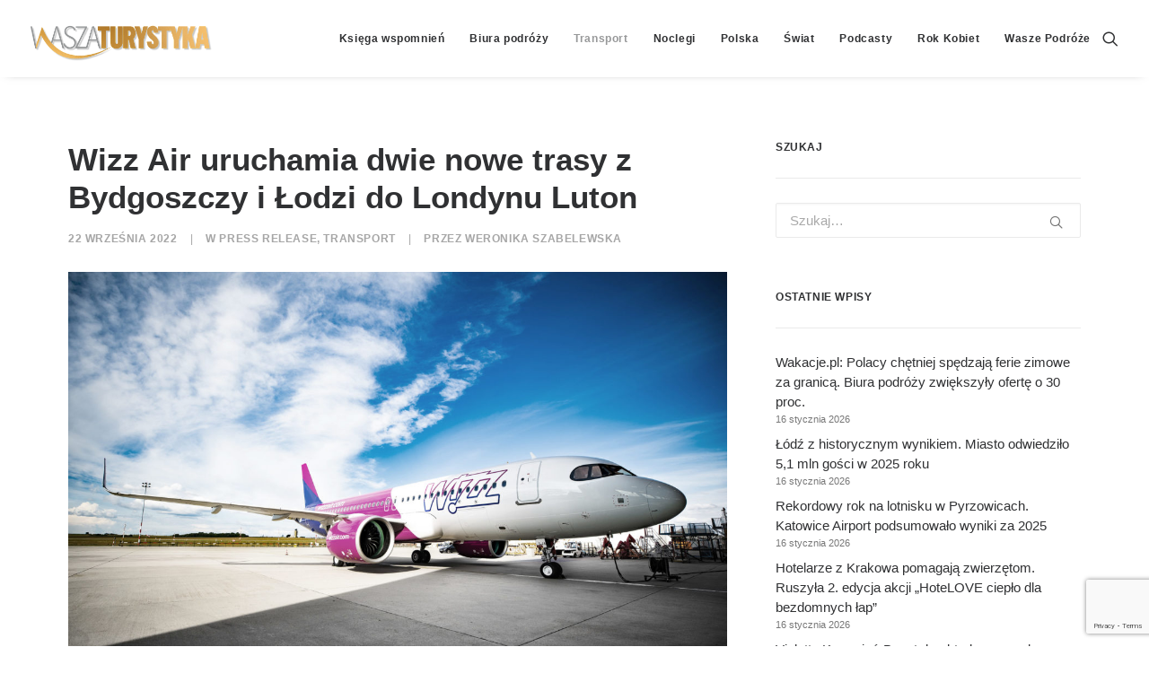

--- FILE ---
content_type: text/html; charset=utf-8
request_url: https://www.google.com/recaptcha/api2/anchor?ar=1&k=6LcWfNEUAAAAAH7__vhInAsOBu1bMgv_R8PHwwAu&co=aHR0cHM6Ly93d3cud2FzemF0dXJ5c3R5a2EucGw6NDQz&hl=en&v=PoyoqOPhxBO7pBk68S4YbpHZ&size=invisible&anchor-ms=20000&execute-ms=30000&cb=bhjccz31shmt
body_size: 49739
content:
<!DOCTYPE HTML><html dir="ltr" lang="en"><head><meta http-equiv="Content-Type" content="text/html; charset=UTF-8">
<meta http-equiv="X-UA-Compatible" content="IE=edge">
<title>reCAPTCHA</title>
<style type="text/css">
/* cyrillic-ext */
@font-face {
  font-family: 'Roboto';
  font-style: normal;
  font-weight: 400;
  font-stretch: 100%;
  src: url(//fonts.gstatic.com/s/roboto/v48/KFO7CnqEu92Fr1ME7kSn66aGLdTylUAMa3GUBHMdazTgWw.woff2) format('woff2');
  unicode-range: U+0460-052F, U+1C80-1C8A, U+20B4, U+2DE0-2DFF, U+A640-A69F, U+FE2E-FE2F;
}
/* cyrillic */
@font-face {
  font-family: 'Roboto';
  font-style: normal;
  font-weight: 400;
  font-stretch: 100%;
  src: url(//fonts.gstatic.com/s/roboto/v48/KFO7CnqEu92Fr1ME7kSn66aGLdTylUAMa3iUBHMdazTgWw.woff2) format('woff2');
  unicode-range: U+0301, U+0400-045F, U+0490-0491, U+04B0-04B1, U+2116;
}
/* greek-ext */
@font-face {
  font-family: 'Roboto';
  font-style: normal;
  font-weight: 400;
  font-stretch: 100%;
  src: url(//fonts.gstatic.com/s/roboto/v48/KFO7CnqEu92Fr1ME7kSn66aGLdTylUAMa3CUBHMdazTgWw.woff2) format('woff2');
  unicode-range: U+1F00-1FFF;
}
/* greek */
@font-face {
  font-family: 'Roboto';
  font-style: normal;
  font-weight: 400;
  font-stretch: 100%;
  src: url(//fonts.gstatic.com/s/roboto/v48/KFO7CnqEu92Fr1ME7kSn66aGLdTylUAMa3-UBHMdazTgWw.woff2) format('woff2');
  unicode-range: U+0370-0377, U+037A-037F, U+0384-038A, U+038C, U+038E-03A1, U+03A3-03FF;
}
/* math */
@font-face {
  font-family: 'Roboto';
  font-style: normal;
  font-weight: 400;
  font-stretch: 100%;
  src: url(//fonts.gstatic.com/s/roboto/v48/KFO7CnqEu92Fr1ME7kSn66aGLdTylUAMawCUBHMdazTgWw.woff2) format('woff2');
  unicode-range: U+0302-0303, U+0305, U+0307-0308, U+0310, U+0312, U+0315, U+031A, U+0326-0327, U+032C, U+032F-0330, U+0332-0333, U+0338, U+033A, U+0346, U+034D, U+0391-03A1, U+03A3-03A9, U+03B1-03C9, U+03D1, U+03D5-03D6, U+03F0-03F1, U+03F4-03F5, U+2016-2017, U+2034-2038, U+203C, U+2040, U+2043, U+2047, U+2050, U+2057, U+205F, U+2070-2071, U+2074-208E, U+2090-209C, U+20D0-20DC, U+20E1, U+20E5-20EF, U+2100-2112, U+2114-2115, U+2117-2121, U+2123-214F, U+2190, U+2192, U+2194-21AE, U+21B0-21E5, U+21F1-21F2, U+21F4-2211, U+2213-2214, U+2216-22FF, U+2308-230B, U+2310, U+2319, U+231C-2321, U+2336-237A, U+237C, U+2395, U+239B-23B7, U+23D0, U+23DC-23E1, U+2474-2475, U+25AF, U+25B3, U+25B7, U+25BD, U+25C1, U+25CA, U+25CC, U+25FB, U+266D-266F, U+27C0-27FF, U+2900-2AFF, U+2B0E-2B11, U+2B30-2B4C, U+2BFE, U+3030, U+FF5B, U+FF5D, U+1D400-1D7FF, U+1EE00-1EEFF;
}
/* symbols */
@font-face {
  font-family: 'Roboto';
  font-style: normal;
  font-weight: 400;
  font-stretch: 100%;
  src: url(//fonts.gstatic.com/s/roboto/v48/KFO7CnqEu92Fr1ME7kSn66aGLdTylUAMaxKUBHMdazTgWw.woff2) format('woff2');
  unicode-range: U+0001-000C, U+000E-001F, U+007F-009F, U+20DD-20E0, U+20E2-20E4, U+2150-218F, U+2190, U+2192, U+2194-2199, U+21AF, U+21E6-21F0, U+21F3, U+2218-2219, U+2299, U+22C4-22C6, U+2300-243F, U+2440-244A, U+2460-24FF, U+25A0-27BF, U+2800-28FF, U+2921-2922, U+2981, U+29BF, U+29EB, U+2B00-2BFF, U+4DC0-4DFF, U+FFF9-FFFB, U+10140-1018E, U+10190-1019C, U+101A0, U+101D0-101FD, U+102E0-102FB, U+10E60-10E7E, U+1D2C0-1D2D3, U+1D2E0-1D37F, U+1F000-1F0FF, U+1F100-1F1AD, U+1F1E6-1F1FF, U+1F30D-1F30F, U+1F315, U+1F31C, U+1F31E, U+1F320-1F32C, U+1F336, U+1F378, U+1F37D, U+1F382, U+1F393-1F39F, U+1F3A7-1F3A8, U+1F3AC-1F3AF, U+1F3C2, U+1F3C4-1F3C6, U+1F3CA-1F3CE, U+1F3D4-1F3E0, U+1F3ED, U+1F3F1-1F3F3, U+1F3F5-1F3F7, U+1F408, U+1F415, U+1F41F, U+1F426, U+1F43F, U+1F441-1F442, U+1F444, U+1F446-1F449, U+1F44C-1F44E, U+1F453, U+1F46A, U+1F47D, U+1F4A3, U+1F4B0, U+1F4B3, U+1F4B9, U+1F4BB, U+1F4BF, U+1F4C8-1F4CB, U+1F4D6, U+1F4DA, U+1F4DF, U+1F4E3-1F4E6, U+1F4EA-1F4ED, U+1F4F7, U+1F4F9-1F4FB, U+1F4FD-1F4FE, U+1F503, U+1F507-1F50B, U+1F50D, U+1F512-1F513, U+1F53E-1F54A, U+1F54F-1F5FA, U+1F610, U+1F650-1F67F, U+1F687, U+1F68D, U+1F691, U+1F694, U+1F698, U+1F6AD, U+1F6B2, U+1F6B9-1F6BA, U+1F6BC, U+1F6C6-1F6CF, U+1F6D3-1F6D7, U+1F6E0-1F6EA, U+1F6F0-1F6F3, U+1F6F7-1F6FC, U+1F700-1F7FF, U+1F800-1F80B, U+1F810-1F847, U+1F850-1F859, U+1F860-1F887, U+1F890-1F8AD, U+1F8B0-1F8BB, U+1F8C0-1F8C1, U+1F900-1F90B, U+1F93B, U+1F946, U+1F984, U+1F996, U+1F9E9, U+1FA00-1FA6F, U+1FA70-1FA7C, U+1FA80-1FA89, U+1FA8F-1FAC6, U+1FACE-1FADC, U+1FADF-1FAE9, U+1FAF0-1FAF8, U+1FB00-1FBFF;
}
/* vietnamese */
@font-face {
  font-family: 'Roboto';
  font-style: normal;
  font-weight: 400;
  font-stretch: 100%;
  src: url(//fonts.gstatic.com/s/roboto/v48/KFO7CnqEu92Fr1ME7kSn66aGLdTylUAMa3OUBHMdazTgWw.woff2) format('woff2');
  unicode-range: U+0102-0103, U+0110-0111, U+0128-0129, U+0168-0169, U+01A0-01A1, U+01AF-01B0, U+0300-0301, U+0303-0304, U+0308-0309, U+0323, U+0329, U+1EA0-1EF9, U+20AB;
}
/* latin-ext */
@font-face {
  font-family: 'Roboto';
  font-style: normal;
  font-weight: 400;
  font-stretch: 100%;
  src: url(//fonts.gstatic.com/s/roboto/v48/KFO7CnqEu92Fr1ME7kSn66aGLdTylUAMa3KUBHMdazTgWw.woff2) format('woff2');
  unicode-range: U+0100-02BA, U+02BD-02C5, U+02C7-02CC, U+02CE-02D7, U+02DD-02FF, U+0304, U+0308, U+0329, U+1D00-1DBF, U+1E00-1E9F, U+1EF2-1EFF, U+2020, U+20A0-20AB, U+20AD-20C0, U+2113, U+2C60-2C7F, U+A720-A7FF;
}
/* latin */
@font-face {
  font-family: 'Roboto';
  font-style: normal;
  font-weight: 400;
  font-stretch: 100%;
  src: url(//fonts.gstatic.com/s/roboto/v48/KFO7CnqEu92Fr1ME7kSn66aGLdTylUAMa3yUBHMdazQ.woff2) format('woff2');
  unicode-range: U+0000-00FF, U+0131, U+0152-0153, U+02BB-02BC, U+02C6, U+02DA, U+02DC, U+0304, U+0308, U+0329, U+2000-206F, U+20AC, U+2122, U+2191, U+2193, U+2212, U+2215, U+FEFF, U+FFFD;
}
/* cyrillic-ext */
@font-face {
  font-family: 'Roboto';
  font-style: normal;
  font-weight: 500;
  font-stretch: 100%;
  src: url(//fonts.gstatic.com/s/roboto/v48/KFO7CnqEu92Fr1ME7kSn66aGLdTylUAMa3GUBHMdazTgWw.woff2) format('woff2');
  unicode-range: U+0460-052F, U+1C80-1C8A, U+20B4, U+2DE0-2DFF, U+A640-A69F, U+FE2E-FE2F;
}
/* cyrillic */
@font-face {
  font-family: 'Roboto';
  font-style: normal;
  font-weight: 500;
  font-stretch: 100%;
  src: url(//fonts.gstatic.com/s/roboto/v48/KFO7CnqEu92Fr1ME7kSn66aGLdTylUAMa3iUBHMdazTgWw.woff2) format('woff2');
  unicode-range: U+0301, U+0400-045F, U+0490-0491, U+04B0-04B1, U+2116;
}
/* greek-ext */
@font-face {
  font-family: 'Roboto';
  font-style: normal;
  font-weight: 500;
  font-stretch: 100%;
  src: url(//fonts.gstatic.com/s/roboto/v48/KFO7CnqEu92Fr1ME7kSn66aGLdTylUAMa3CUBHMdazTgWw.woff2) format('woff2');
  unicode-range: U+1F00-1FFF;
}
/* greek */
@font-face {
  font-family: 'Roboto';
  font-style: normal;
  font-weight: 500;
  font-stretch: 100%;
  src: url(//fonts.gstatic.com/s/roboto/v48/KFO7CnqEu92Fr1ME7kSn66aGLdTylUAMa3-UBHMdazTgWw.woff2) format('woff2');
  unicode-range: U+0370-0377, U+037A-037F, U+0384-038A, U+038C, U+038E-03A1, U+03A3-03FF;
}
/* math */
@font-face {
  font-family: 'Roboto';
  font-style: normal;
  font-weight: 500;
  font-stretch: 100%;
  src: url(//fonts.gstatic.com/s/roboto/v48/KFO7CnqEu92Fr1ME7kSn66aGLdTylUAMawCUBHMdazTgWw.woff2) format('woff2');
  unicode-range: U+0302-0303, U+0305, U+0307-0308, U+0310, U+0312, U+0315, U+031A, U+0326-0327, U+032C, U+032F-0330, U+0332-0333, U+0338, U+033A, U+0346, U+034D, U+0391-03A1, U+03A3-03A9, U+03B1-03C9, U+03D1, U+03D5-03D6, U+03F0-03F1, U+03F4-03F5, U+2016-2017, U+2034-2038, U+203C, U+2040, U+2043, U+2047, U+2050, U+2057, U+205F, U+2070-2071, U+2074-208E, U+2090-209C, U+20D0-20DC, U+20E1, U+20E5-20EF, U+2100-2112, U+2114-2115, U+2117-2121, U+2123-214F, U+2190, U+2192, U+2194-21AE, U+21B0-21E5, U+21F1-21F2, U+21F4-2211, U+2213-2214, U+2216-22FF, U+2308-230B, U+2310, U+2319, U+231C-2321, U+2336-237A, U+237C, U+2395, U+239B-23B7, U+23D0, U+23DC-23E1, U+2474-2475, U+25AF, U+25B3, U+25B7, U+25BD, U+25C1, U+25CA, U+25CC, U+25FB, U+266D-266F, U+27C0-27FF, U+2900-2AFF, U+2B0E-2B11, U+2B30-2B4C, U+2BFE, U+3030, U+FF5B, U+FF5D, U+1D400-1D7FF, U+1EE00-1EEFF;
}
/* symbols */
@font-face {
  font-family: 'Roboto';
  font-style: normal;
  font-weight: 500;
  font-stretch: 100%;
  src: url(//fonts.gstatic.com/s/roboto/v48/KFO7CnqEu92Fr1ME7kSn66aGLdTylUAMaxKUBHMdazTgWw.woff2) format('woff2');
  unicode-range: U+0001-000C, U+000E-001F, U+007F-009F, U+20DD-20E0, U+20E2-20E4, U+2150-218F, U+2190, U+2192, U+2194-2199, U+21AF, U+21E6-21F0, U+21F3, U+2218-2219, U+2299, U+22C4-22C6, U+2300-243F, U+2440-244A, U+2460-24FF, U+25A0-27BF, U+2800-28FF, U+2921-2922, U+2981, U+29BF, U+29EB, U+2B00-2BFF, U+4DC0-4DFF, U+FFF9-FFFB, U+10140-1018E, U+10190-1019C, U+101A0, U+101D0-101FD, U+102E0-102FB, U+10E60-10E7E, U+1D2C0-1D2D3, U+1D2E0-1D37F, U+1F000-1F0FF, U+1F100-1F1AD, U+1F1E6-1F1FF, U+1F30D-1F30F, U+1F315, U+1F31C, U+1F31E, U+1F320-1F32C, U+1F336, U+1F378, U+1F37D, U+1F382, U+1F393-1F39F, U+1F3A7-1F3A8, U+1F3AC-1F3AF, U+1F3C2, U+1F3C4-1F3C6, U+1F3CA-1F3CE, U+1F3D4-1F3E0, U+1F3ED, U+1F3F1-1F3F3, U+1F3F5-1F3F7, U+1F408, U+1F415, U+1F41F, U+1F426, U+1F43F, U+1F441-1F442, U+1F444, U+1F446-1F449, U+1F44C-1F44E, U+1F453, U+1F46A, U+1F47D, U+1F4A3, U+1F4B0, U+1F4B3, U+1F4B9, U+1F4BB, U+1F4BF, U+1F4C8-1F4CB, U+1F4D6, U+1F4DA, U+1F4DF, U+1F4E3-1F4E6, U+1F4EA-1F4ED, U+1F4F7, U+1F4F9-1F4FB, U+1F4FD-1F4FE, U+1F503, U+1F507-1F50B, U+1F50D, U+1F512-1F513, U+1F53E-1F54A, U+1F54F-1F5FA, U+1F610, U+1F650-1F67F, U+1F687, U+1F68D, U+1F691, U+1F694, U+1F698, U+1F6AD, U+1F6B2, U+1F6B9-1F6BA, U+1F6BC, U+1F6C6-1F6CF, U+1F6D3-1F6D7, U+1F6E0-1F6EA, U+1F6F0-1F6F3, U+1F6F7-1F6FC, U+1F700-1F7FF, U+1F800-1F80B, U+1F810-1F847, U+1F850-1F859, U+1F860-1F887, U+1F890-1F8AD, U+1F8B0-1F8BB, U+1F8C0-1F8C1, U+1F900-1F90B, U+1F93B, U+1F946, U+1F984, U+1F996, U+1F9E9, U+1FA00-1FA6F, U+1FA70-1FA7C, U+1FA80-1FA89, U+1FA8F-1FAC6, U+1FACE-1FADC, U+1FADF-1FAE9, U+1FAF0-1FAF8, U+1FB00-1FBFF;
}
/* vietnamese */
@font-face {
  font-family: 'Roboto';
  font-style: normal;
  font-weight: 500;
  font-stretch: 100%;
  src: url(//fonts.gstatic.com/s/roboto/v48/KFO7CnqEu92Fr1ME7kSn66aGLdTylUAMa3OUBHMdazTgWw.woff2) format('woff2');
  unicode-range: U+0102-0103, U+0110-0111, U+0128-0129, U+0168-0169, U+01A0-01A1, U+01AF-01B0, U+0300-0301, U+0303-0304, U+0308-0309, U+0323, U+0329, U+1EA0-1EF9, U+20AB;
}
/* latin-ext */
@font-face {
  font-family: 'Roboto';
  font-style: normal;
  font-weight: 500;
  font-stretch: 100%;
  src: url(//fonts.gstatic.com/s/roboto/v48/KFO7CnqEu92Fr1ME7kSn66aGLdTylUAMa3KUBHMdazTgWw.woff2) format('woff2');
  unicode-range: U+0100-02BA, U+02BD-02C5, U+02C7-02CC, U+02CE-02D7, U+02DD-02FF, U+0304, U+0308, U+0329, U+1D00-1DBF, U+1E00-1E9F, U+1EF2-1EFF, U+2020, U+20A0-20AB, U+20AD-20C0, U+2113, U+2C60-2C7F, U+A720-A7FF;
}
/* latin */
@font-face {
  font-family: 'Roboto';
  font-style: normal;
  font-weight: 500;
  font-stretch: 100%;
  src: url(//fonts.gstatic.com/s/roboto/v48/KFO7CnqEu92Fr1ME7kSn66aGLdTylUAMa3yUBHMdazQ.woff2) format('woff2');
  unicode-range: U+0000-00FF, U+0131, U+0152-0153, U+02BB-02BC, U+02C6, U+02DA, U+02DC, U+0304, U+0308, U+0329, U+2000-206F, U+20AC, U+2122, U+2191, U+2193, U+2212, U+2215, U+FEFF, U+FFFD;
}
/* cyrillic-ext */
@font-face {
  font-family: 'Roboto';
  font-style: normal;
  font-weight: 900;
  font-stretch: 100%;
  src: url(//fonts.gstatic.com/s/roboto/v48/KFO7CnqEu92Fr1ME7kSn66aGLdTylUAMa3GUBHMdazTgWw.woff2) format('woff2');
  unicode-range: U+0460-052F, U+1C80-1C8A, U+20B4, U+2DE0-2DFF, U+A640-A69F, U+FE2E-FE2F;
}
/* cyrillic */
@font-face {
  font-family: 'Roboto';
  font-style: normal;
  font-weight: 900;
  font-stretch: 100%;
  src: url(//fonts.gstatic.com/s/roboto/v48/KFO7CnqEu92Fr1ME7kSn66aGLdTylUAMa3iUBHMdazTgWw.woff2) format('woff2');
  unicode-range: U+0301, U+0400-045F, U+0490-0491, U+04B0-04B1, U+2116;
}
/* greek-ext */
@font-face {
  font-family: 'Roboto';
  font-style: normal;
  font-weight: 900;
  font-stretch: 100%;
  src: url(//fonts.gstatic.com/s/roboto/v48/KFO7CnqEu92Fr1ME7kSn66aGLdTylUAMa3CUBHMdazTgWw.woff2) format('woff2');
  unicode-range: U+1F00-1FFF;
}
/* greek */
@font-face {
  font-family: 'Roboto';
  font-style: normal;
  font-weight: 900;
  font-stretch: 100%;
  src: url(//fonts.gstatic.com/s/roboto/v48/KFO7CnqEu92Fr1ME7kSn66aGLdTylUAMa3-UBHMdazTgWw.woff2) format('woff2');
  unicode-range: U+0370-0377, U+037A-037F, U+0384-038A, U+038C, U+038E-03A1, U+03A3-03FF;
}
/* math */
@font-face {
  font-family: 'Roboto';
  font-style: normal;
  font-weight: 900;
  font-stretch: 100%;
  src: url(//fonts.gstatic.com/s/roboto/v48/KFO7CnqEu92Fr1ME7kSn66aGLdTylUAMawCUBHMdazTgWw.woff2) format('woff2');
  unicode-range: U+0302-0303, U+0305, U+0307-0308, U+0310, U+0312, U+0315, U+031A, U+0326-0327, U+032C, U+032F-0330, U+0332-0333, U+0338, U+033A, U+0346, U+034D, U+0391-03A1, U+03A3-03A9, U+03B1-03C9, U+03D1, U+03D5-03D6, U+03F0-03F1, U+03F4-03F5, U+2016-2017, U+2034-2038, U+203C, U+2040, U+2043, U+2047, U+2050, U+2057, U+205F, U+2070-2071, U+2074-208E, U+2090-209C, U+20D0-20DC, U+20E1, U+20E5-20EF, U+2100-2112, U+2114-2115, U+2117-2121, U+2123-214F, U+2190, U+2192, U+2194-21AE, U+21B0-21E5, U+21F1-21F2, U+21F4-2211, U+2213-2214, U+2216-22FF, U+2308-230B, U+2310, U+2319, U+231C-2321, U+2336-237A, U+237C, U+2395, U+239B-23B7, U+23D0, U+23DC-23E1, U+2474-2475, U+25AF, U+25B3, U+25B7, U+25BD, U+25C1, U+25CA, U+25CC, U+25FB, U+266D-266F, U+27C0-27FF, U+2900-2AFF, U+2B0E-2B11, U+2B30-2B4C, U+2BFE, U+3030, U+FF5B, U+FF5D, U+1D400-1D7FF, U+1EE00-1EEFF;
}
/* symbols */
@font-face {
  font-family: 'Roboto';
  font-style: normal;
  font-weight: 900;
  font-stretch: 100%;
  src: url(//fonts.gstatic.com/s/roboto/v48/KFO7CnqEu92Fr1ME7kSn66aGLdTylUAMaxKUBHMdazTgWw.woff2) format('woff2');
  unicode-range: U+0001-000C, U+000E-001F, U+007F-009F, U+20DD-20E0, U+20E2-20E4, U+2150-218F, U+2190, U+2192, U+2194-2199, U+21AF, U+21E6-21F0, U+21F3, U+2218-2219, U+2299, U+22C4-22C6, U+2300-243F, U+2440-244A, U+2460-24FF, U+25A0-27BF, U+2800-28FF, U+2921-2922, U+2981, U+29BF, U+29EB, U+2B00-2BFF, U+4DC0-4DFF, U+FFF9-FFFB, U+10140-1018E, U+10190-1019C, U+101A0, U+101D0-101FD, U+102E0-102FB, U+10E60-10E7E, U+1D2C0-1D2D3, U+1D2E0-1D37F, U+1F000-1F0FF, U+1F100-1F1AD, U+1F1E6-1F1FF, U+1F30D-1F30F, U+1F315, U+1F31C, U+1F31E, U+1F320-1F32C, U+1F336, U+1F378, U+1F37D, U+1F382, U+1F393-1F39F, U+1F3A7-1F3A8, U+1F3AC-1F3AF, U+1F3C2, U+1F3C4-1F3C6, U+1F3CA-1F3CE, U+1F3D4-1F3E0, U+1F3ED, U+1F3F1-1F3F3, U+1F3F5-1F3F7, U+1F408, U+1F415, U+1F41F, U+1F426, U+1F43F, U+1F441-1F442, U+1F444, U+1F446-1F449, U+1F44C-1F44E, U+1F453, U+1F46A, U+1F47D, U+1F4A3, U+1F4B0, U+1F4B3, U+1F4B9, U+1F4BB, U+1F4BF, U+1F4C8-1F4CB, U+1F4D6, U+1F4DA, U+1F4DF, U+1F4E3-1F4E6, U+1F4EA-1F4ED, U+1F4F7, U+1F4F9-1F4FB, U+1F4FD-1F4FE, U+1F503, U+1F507-1F50B, U+1F50D, U+1F512-1F513, U+1F53E-1F54A, U+1F54F-1F5FA, U+1F610, U+1F650-1F67F, U+1F687, U+1F68D, U+1F691, U+1F694, U+1F698, U+1F6AD, U+1F6B2, U+1F6B9-1F6BA, U+1F6BC, U+1F6C6-1F6CF, U+1F6D3-1F6D7, U+1F6E0-1F6EA, U+1F6F0-1F6F3, U+1F6F7-1F6FC, U+1F700-1F7FF, U+1F800-1F80B, U+1F810-1F847, U+1F850-1F859, U+1F860-1F887, U+1F890-1F8AD, U+1F8B0-1F8BB, U+1F8C0-1F8C1, U+1F900-1F90B, U+1F93B, U+1F946, U+1F984, U+1F996, U+1F9E9, U+1FA00-1FA6F, U+1FA70-1FA7C, U+1FA80-1FA89, U+1FA8F-1FAC6, U+1FACE-1FADC, U+1FADF-1FAE9, U+1FAF0-1FAF8, U+1FB00-1FBFF;
}
/* vietnamese */
@font-face {
  font-family: 'Roboto';
  font-style: normal;
  font-weight: 900;
  font-stretch: 100%;
  src: url(//fonts.gstatic.com/s/roboto/v48/KFO7CnqEu92Fr1ME7kSn66aGLdTylUAMa3OUBHMdazTgWw.woff2) format('woff2');
  unicode-range: U+0102-0103, U+0110-0111, U+0128-0129, U+0168-0169, U+01A0-01A1, U+01AF-01B0, U+0300-0301, U+0303-0304, U+0308-0309, U+0323, U+0329, U+1EA0-1EF9, U+20AB;
}
/* latin-ext */
@font-face {
  font-family: 'Roboto';
  font-style: normal;
  font-weight: 900;
  font-stretch: 100%;
  src: url(//fonts.gstatic.com/s/roboto/v48/KFO7CnqEu92Fr1ME7kSn66aGLdTylUAMa3KUBHMdazTgWw.woff2) format('woff2');
  unicode-range: U+0100-02BA, U+02BD-02C5, U+02C7-02CC, U+02CE-02D7, U+02DD-02FF, U+0304, U+0308, U+0329, U+1D00-1DBF, U+1E00-1E9F, U+1EF2-1EFF, U+2020, U+20A0-20AB, U+20AD-20C0, U+2113, U+2C60-2C7F, U+A720-A7FF;
}
/* latin */
@font-face {
  font-family: 'Roboto';
  font-style: normal;
  font-weight: 900;
  font-stretch: 100%;
  src: url(//fonts.gstatic.com/s/roboto/v48/KFO7CnqEu92Fr1ME7kSn66aGLdTylUAMa3yUBHMdazQ.woff2) format('woff2');
  unicode-range: U+0000-00FF, U+0131, U+0152-0153, U+02BB-02BC, U+02C6, U+02DA, U+02DC, U+0304, U+0308, U+0329, U+2000-206F, U+20AC, U+2122, U+2191, U+2193, U+2212, U+2215, U+FEFF, U+FFFD;
}

</style>
<link rel="stylesheet" type="text/css" href="https://www.gstatic.com/recaptcha/releases/PoyoqOPhxBO7pBk68S4YbpHZ/styles__ltr.css">
<script nonce="yoga5qBFCGRaqrqU-UsUyw" type="text/javascript">window['__recaptcha_api'] = 'https://www.google.com/recaptcha/api2/';</script>
<script type="text/javascript" src="https://www.gstatic.com/recaptcha/releases/PoyoqOPhxBO7pBk68S4YbpHZ/recaptcha__en.js" nonce="yoga5qBFCGRaqrqU-UsUyw">
      
    </script></head>
<body><div id="rc-anchor-alert" class="rc-anchor-alert"></div>
<input type="hidden" id="recaptcha-token" value="[base64]">
<script type="text/javascript" nonce="yoga5qBFCGRaqrqU-UsUyw">
      recaptcha.anchor.Main.init("[\x22ainput\x22,[\x22bgdata\x22,\x22\x22,\[base64]/[base64]/UltIKytdPWE6KGE8MjA0OD9SW0grK109YT4+NnwxOTI6KChhJjY0NTEyKT09NTUyOTYmJnErMTxoLmxlbmd0aCYmKGguY2hhckNvZGVBdChxKzEpJjY0NTEyKT09NTYzMjA/[base64]/MjU1OlI/[base64]/[base64]/[base64]/[base64]/[base64]/[base64]/[base64]/[base64]/[base64]/[base64]\x22,\[base64]\\u003d\x22,\x22wohtARDDkMKVIkBRw5DCgMKLY8OLGRnCoXTCvTMEdcK2QMOWT8O+B8OuZsORMcKgw7DCkh3Di3TDhsKCWETCvVfCtMK0YcKrwq7DkMOGw6FFw7LCvW02JW7CusKow6LDgTnDnsKywo8RCsOwEMOjRcK8w6Vnw73DsnXDuFfClG3DjT/DhQvDtsOcwoZtw7TCscO4wqRHwr9jwrs/wr8xw6fDgMKyYgrDrgjCpz7Cj8OEesO/TcKoGsOYZ8OoOsKaOj5XXAHCvcKZD8OQwo4lLhIOKcOxwqhgM8O1NcOgAMKlwpvDr8Oewo8gXcOwDyrCkSzDpkHCimDCvEdJwo8SSVAATMKqwp7Dg2fDlh0jw5fCpE/DksOye8Knwr1pwo/Dn8KPwqodwp3CrsKiw5x8w4Z2wobDssOew5/CkwbDswrCi8OFWSTCnMKwGsOwwqHCtmzDkcKIw7B5b8Ksw40HE8OJUcKPwpYYCsKOw7PDm8OKYCjCuFPDlUY8wpMOS1tQKwTDuVrCvcOoCxplw5EcwqlPw6vDq8Kyw70aCMKlw7RpwrQpwrfCoR/DhlnCrMK4w5/DoU/CjsOJwoDCuyPCp8OHV8K2DyrChTrCs0nDtMOCIEpbwpvDlcOOw7ZMWTdewoPDkmnDgMKJXgDCpMOWw4zCksKEwrvCpsKfwqsYwpnColvClizCiUDDvcKqDArDgsKHFMOuQMOdL0llw5TCuV3DkDA1w5zCgsOLwptPPcKCGzB/JsKyw4U+wobCmMOJEsK4RQp1wpvDj33DvnQcNDfDrMO8wo5vw6dSwq/CjEzCp8O5b8O8wpo4OMOJAsK0w7DDnH8jNMOXTVzCqgDDqy86YMOGw7bDvEUsaMKQwodeNsOSYQbCoMKOMcKpUMOqLzbCvsO3MMOiBXMzZnTDksK3G8KGwp18HXZmw4Y5RsKpw5rDkcO2OMK/wqhDZ2zDrFbCl3N5NsKqDcOpw5XDoCnDuMKUH8O+PGfCs8OVF10aay7CmiHCq8O+w7XDpxvDs1xvw7V0YRYTHEBmS8KlwrHDtCDCjCXDusO6w6kowo57woAea8Ktf8O2w6taAyEdR0DDpFo/[base64]/DjcOuwp1TCsKZwpEbL8Kgbgdrw6TCs8OtwrLDhBA3aX90Q8KLwoLDuDZiw5cHXcONwo9wTMKIw43DoWhzwr0DwqJxwro+wp/CkFHCkMK0JT/Cu0/DvcOlCErCmcKwehPCnsOGZ04vw4HCqHTDmcOQSMKSeBHCpMKHw63DmsKFwozDgUoFfXNcXcKiMG1JwrVcVsOYwpNGBi9Ow63CnDIwDz9xw5/[base64]/[base64]/CuDcKcMKnYyfDoMKLwoTDn0wLScKJasOIwoBJwp/DtMO0VgkIwo7ClcOUwocGRhzCu8KAw75WwpbCq8O3P8OUeGdNwoDDo8KPw4p6wq7DgmbDgzVUKMKWwrNiQHIeQ8OQHsKAw5TDn8OYw4LCucK4w7Y2w4bDtsOSFsKeFcKaYA/[base64]/HMOMbsOGwpbCm8OKFsOoRcKAw4vCjW8eNcKebBrCp0LDnFrDlW47w7s3L2zDucK6wrbDq8KbMsKsLcKaX8KnS8KXOFN7w6YNfUwPwr/[base64]/w6dAWcOoG1xNVULCgl3CsRDDpcKvwqXCrcKSwq/ChS1RGsOLazHDsMK2wrd/EXjDp3DDmWXDlMK/wqTDk8Kiw55NOm3CshnCmG5MJMKcwovDgwDCjWDCu0NqB8OuwqgOBCcMAsK9wpgRw6DCscONw5lAwrfDjCdkwqfCog/DocKOwrVYa3fCqzTDg1LDuw/Du8OUwrV9wpjCslBVDsKCbSXDkjttHhjCkT3DucOMw43Co8OJwoTDnBXDg0RJG8K7wr/CkcOTP8KqwqJJw5HDrsKfwoQKwrUyw7QPD8OvwpUWKcOZwoUCw4BYTsKBw4FDw6XDvX5ZwqzDmcKnSnvCsTJqHjTCpcOERcO+w6zCtcOFwq8RIH/DosOzw4LCmcK+XsKfLkDCvlZKw6dPw7/[base64]/Dn8OzHsKNwpnCjBzCrsOAA8OxZTzDvVIew7DDtsOUZsKPw7jCisOqwoTDvRMswp3CuiMqw6ZbwqVuwqLCm8OZFEXDhFBdYSU/[base64]/Cih1sQMK4NsK4ZHE2wr/DjMKXa8KHw5tRSh3DrWdkPBnDiMONwr3DuwXDhVrDjRrCqsKuJUhIDcKKcQUywqAZwozCl8OYEcKlM8KrKilrwrjCgFhTYcKPw5vCgMOYGcKUw5PDkcOMRm4jEMObG8OawpTCvHXDvMKocmHCl8O/[base64]/DvExIwo1Ew5Eaf8Kuw4c0OQzDiAfDucKAwpZWFMKbw6hpw4tuw7o/w5Frw6I9w6fCjsOKE3/[base64]/wrJnwpDCh2jCksKYw5bDkcO1woM3w5DDoMK5WwHDjgh4Ix7DoyEfw5QCM33Dl2jCuMKWexfDgsKrwrIBIT5RKcOsC8Kuwo7DtcKzwqHDpUBcaRHChcKhOcOcw5R3TyHDnsOFwpjDlScdYg7DvMO/[base64]/Dk3LClnHDgCtiK8Kuw6nCgsOewo7Dq8K8cMOtwpXDuQkVMCzCvgXDoRxvLcKdw4LDqwDDqGM+OMOowqVHwpNwXznCgn4bb8OHwq/Cq8OuwpxEWMK5IcKGw6lmwqkkwqnCiMKiwr8AZGLCucKlwq0iwrYwEMONXsKRw5/Cvw8IS8OiAcKzwrbDqMOMTy1Mw6zDhh7DiQDCizVIMWEPNBDDosOeOQpQwpPCqnnCm37CgMKUwpjDm8KEWCzDli3CuiBJYn/CvEDCuEXCuMOONT/Du8Kmw4LDkGZpw6VZw6/CgDLCs8KQAMOKw47DpsOMwo/CnydMw67Dri1gw7rCm8KGwoHCiUN2w6DCgH/[base64]/Cn8Olwp5Twr53EcKfV8Krw4kxw7opw4DChU/DpMK8Cwx8wo3Doi/Cj0HCsn/DuQ/DrBnChMK+wqAGLMOdSHVKI8OTacK3NA92BS/CpivDjcOyw5TCtS1Qwqs9SXsnw5sYwq1xw73Cr0rCrHxkw7MAc2/CuMKxw6XCgMO4On4FeMKzMkMlwptCasKJRcORbsK9wr5dw6bDisKfw7d8w6BTZsKRw4bCnFHCtBUiw5nCmMOnHcKRwoF1KXnDkx3Ci8K9N8OcCsK/OS3CrWoCTMKow5nCm8K3wqAUw6LDpcKaf8O4YXhrA8O9EzJQHCPCu8K0w7IRwpfDkS/DnMKEXMKKw5EbRMK3w4DClcKdRS/CjEPCscOhXcOlw6fClyzChAIJLMOOBMORwrvDoDvCnsK7wo/Cp8KXwq8QAXzCvsOqHGMGcsKmwq0/w5MQwovDpHpowqd1wrjCgRcpeyJDP2LDm8KyWsK4eBkww751dMOYwoglfsKlwrYvw6jDgngbSsKLF3NFK8OCbTXDm1PCh8K8bw3DiCkVwrBMWwMew5TDkyLCvE8LS2Eaw5fDtxhHw7dewr9mw7pMfcK5w6/[base64]/[base64]/w6t3wrtwJizDnBTCgcO7w5rCilYLw63CpVx7w7DDpxrDkT4NMTjDo8Kzw63CscOnwohVw5nDrDjCgcOKw6/CvUrCogTCkMOADTZTG8KTwpxDwp3CmEtMw44Jw6g/KcKdw7I0TiXDmsKVwqx9wroxZMOFF8KywohPwooqw7Jcw7DCug3DqsOTbVHDvn10w5fDhsKBw5BXCRrDqMKpw71+wrJSXR/[base64]/wqjDusOEO8O7wphAeCDCgn3DnsKXTAACwqUIBMOnN0HCtMOtaUQcw6rChMK7fVZWHcOowqwNZ1RMG8K7Pg/[base64]/DocOjwrTDj0ZAw6XCtsOWwofCoMOYWsKte1RdE8KVw7VmHS7DoVvCilfCqcOnEn8jwq1OPjE6U8Kqwq3CvcO3d2DCkSgzagksHFnDu3wJazjDmAbDrkwhP1LCtMOcw77Dp8KIwoPCjVIXw63ClsKRwpgvQsKuWcKFw6omw4dmwo/DisOBwrkcL3x3ecK5fww0w5hTwrJoeid8Zj7CmC/DuMKrwqY+Gm5OwojCisOnw4Qqw5nDh8OMwpYSYcOIW3zDiwsbcnfDh3HDj8OjwognwoN/IgJAwp/CqDprB1tdJsOlw5XDkBzDrMOMBMONJSJ0ZVjCoELChsOAw5XCqx3CgcK5P8KUw5kFwrjDhMOsw7d2LcOVI8K+w7TCrCNAJznDpH3Cgl/DoMOMc8O5DXQUw6BvfVvCo8KyIsKVwrQAwo83w5wDwpLDm8KTwpDDlGs/G3XDkcOIw4jDssO3wofDpy1swrx8w7PDl3rCr8Oxf8Ouwp3DpMKMcMORVj0dJcO0wp7DugPDj8KHYMKzw5ZlwqcQwr/DgMONw5rDgnbCnMK6acK+w6rDncOTS8Khwrh1wr4sw5cxJcO1w5E3wpdncwvCq0zDl8KFccOQw5jDrxPCgQRZbVjDisOIw5DDu8Oww5nCkcKNwoXDgR3CpEYgwpJow63DqMKUwpvDgMORwqzCqzfDv8O7BXtLTgNWw4nDgxfDhcOvQsOGL8K4w7nCnMOuScO5w4/[base64]/[base64]/[base64]/Ci8KJwpXDn8KTw7fDj8O/w40Fw5vCmz7CssKCasO/w5x2w451wrhWW8OvFknDqzMpw5rCp8OfFkTCn1wfwqYLC8ORw5PDrHXCqsK6QgzDq8Kqfi7CncOfLArDmjbDu2V7dsKiw7Mxw43DlS/Ct8KFw7jDu8KBN8O+wrV3wprDpcOLwpkEwqLCqcKyNMOnw4sQQcOhfQUkw5DCmMKlwqp3EmfCu0PCkypcUDhGw5PCucOAwoHClMKceMKIw4fDumo7LMKiwqc5wprDhMKQeyLCjsK/wq3CnC8gwrTCphRQw5xmDcO2wrs7HMOuE8KMMMOcf8OTw5nDpUTCqMKtcTMIY3LCrcOyasKDTXA7dUMpwohRw7UzaMKTwpw6LU0gD8KJf8KLw7vCuybDjcOxw6TCl1jDoj/Dg8OMGcOWw5oQB8KQe8KkcCHDhcORw4HDnGNAwoHDkMKsdwfDk8KLwqDCpA/DvcKKa2Azw49BLcOWwos8w5/DlxDDvxkWUsOawoI8HcKtO0jCoBBSw6fCuMOdMMKDwrHCklfDvMOpP27CkTvDqMO+EcOGRMOewq/DpMKCJsOkwrTDmsKZw4DCgUTDsMOkEhFOTFHCgld3wrpqwqIzw4/CtmBRN8O5fsO1DsKtwokBacOQwpDCrsKBGB7DhMKRw6QHK8KeJG1Awo5GJMOcTg4kdkQlw40KaRpeYMOnSMOlScOQwpHDk8O/w7giw65vbcK/wrV3FQpHwqfCi1UyGMKqcnhQwq/DssOWw6N9w7bDmcKHVMOBw4DDqzrCssOhC8Otw7nDu0LCqBbCgsONwr01wqLDoVHCi8O+e8OAHWjDisOyH8KcBMO4w5Msw7l2wqM8Oj/[base64]/DpcOzAcKSwoHDjzQiw7zCl8KsJCMnwoMbE8O1woNfw4/Cp3jDk3rCnFfDkyBiw5RNG0rCjDXDgcOpw7NafG/DmMKAbEVew6DDi8OVw7jDmg0SSMKuwpcMw5oFYMKVIcOvYMOqwpQPaMOhJsKKdsOlwozCoMKnRDMiVjh5Ehknwoluw6HCh8OzacOBFinDuMKtPBs+csKCH8OWw4/DtcKCcAAhw6nCilTCmHTCiMOgw5vDrkBWwrYoOwvDhnvDh8KUw7l/ACt/BivDhl7CkxrCh8KES8KbwpHClTcbwp/[base64]/NxdVw7wbwr/CuWrCgjvDgFZtbFMAaMOANsOXwoDCphTDiSLCrsOnV18PacKpWywjw6JMXXZ4woA/wpbCicKRw7DDocObSgJww7/CtsOyw5VLAcKKOCzCpMKkwooFwot8fhfChsKlJzREdw/[base64]/CucKhwppXw7t0w6HCmcOAwqV3aVvCkFTDuGBySlbDusK9NsK3PXddw4nDqHM6cgrCtsKtwp8WPcO4aA55BEdNwpBDwo7CpcKVw6/DgTYyw6HCgsOmw7/CsjoJRSxGwq3ClHxZwrQmPMK3RcOfRBlrw7DDg8OBTRFyZgHChcOZRA7Dr8OleSw0ZSgEw6B0B3PDkMKtW8KswqBUwqfDhsK6bE/CoUFJdC51McKVw6DDtmbCtsKSw5sDEWNWwq1REMKpQsO5wqZbYHVLZsKRwod/[base64]/[base64]/K8OIw5nClsOSOBzCiMKEw6ZPw4zDkTXDmcOaacODwpfDncKjw4d1L8OQDsO6w5LDiB3CrsOXwo/CrhfDnxxIUcO/QsKed8KUw5UwwpHCpXQqLMKsw6/[base64]/DtnMjwpfChMK9w68zBSzDnko4woUVw5DCvQ03WsOaTQhjwqlQBcOywpY0w57ClHMJwoHDr8O9DDXDnwXDvmJPw4ofJMKcw6I7wp/[base64]/[base64]/DhcKSDcODX8OhZ8KtwqcUwqVUCBDCucOcfsOrCA5aScKsFMKyw7zCjMOGw7F4OU3CrMOGw65vY8OQw5PDpk/DjWZrwqlrw7wiwrDCrX55w7jDvlzDh8OeAXUsLkwhw73DhUgSw6haJAAmRTt+woRDw4TDsjvDkyfCtVVVw6AUwp4hwqhzeMKhC2nDjkbDs8KcwoxJGGtuwrvCiBwxQsOQXMKPCsOMb2sCLsKeJxARwpIUwrdle8KYwr7Cg8K+GcOgwqjDmFhrKHfCsWvCr8KfYl/[base64]/wqjCmk9BwqIAw4l0w5TChMO5RU/Cp8Kgw4HDmhrDuMOxw7jDk8OvcMKyw6DDsDYTacO5wo1/RUQlwoHCmGfDuQtaLx/ClT/ChGRmMcOLCxcdwoM1w7gOwoHDhSjCjSzCrMODZipdZ8OtfDTDrnBSB1AwwrLCtsOtMTI+V8KmHMOkw509w6DDtcOWw6JpAgA/Gn5RPcOLbcK5e8OEHB7DiAfDvnPCslt1BTQ5w69/H1jDj0AWDsKQwqgTN8K/w6dIw7FAw5/Ck8K1wp7DhiDDl2HCmhhVw65YwpXDosOow5XCkh8lwqbDslLClcKaw6B7w4LCulfCuTZqbkouOBPCpcKNwppUw6PDviHDvcOOwq41w4nDrMK/EMK1CcO7ORTCjwwiw4nCocOTwofDhMKyMsObJCsVw7kgEBvCk8KwwpNAw5/Cm2/DpHfDksOnUsO5woRew79XQn7Cq0DDgFZOSRLDtl3DnMKaMRjDuHRcw5LCt8Ojw7vDgWtGw6xtHUvDhQEIw5PDq8OnCcO0MgFrWnTCtnjDqMO8wqXDp8K0wqDDvsOvw5BhwrTCnsKjVxImw48TwoXCmVrDsMOOw7B/WMOLw6cZG8KUw5oLw6UXPALDuMKMGMK3dcOjwqfCqMKJwpVoISJ/w7bCvVd9FyfCjcO1CzlXwrjDucK7wrJGQ8OyCkdHG8KSOcO8wr3CrMK2DsKQw5zDtsKCcMOKGsOPXmlvw5sMaWUeHsOEBwcsVTjCqsOkw5hKbzd9H8KBwpvDnTEecS1UG8OvwoLCgMOSwq/CnsKIMsOnw5PDpcKFVV7CoMOSw6HCh8KGwq9LW8OowpLCnEnDhxrCmcOGw5HCgmrDpVQWH2Eqw4FHcsOoJMObw6Zfw58kwr/Dk8Obw70Ow6DDkkUOw5kWRcKdKjXDjQRJw6ddw7RYYxfDgCg1wq0NQMOqwpFXCMOVw7g/wqVVacKiWHEYecKyGsKhJk0Rw7ZZSWvDm8O1NcOowrjDsxrDvj7Dk8Kbw7jCm1RqV8K7w6/[base64]/Dm3RFVQU1w5DCo2YcwoTCmcO+woTDuHwWwp4fMyXCpiAGwpvDgcOxIgnCqcO3fivCqgPDtsOYwqfCuMKyworDgMOdWkjCt8KoMAl1PcK8wozDuyc0ZVsRLcKtOMK6KFHDkGXDvMO7fDzCvMKHNsO7Z8KqwoV+CsOZUMOeGR1JF8KgwoQXSmzDncOFUcOiO8O/[base64]/DiAtVJMKgw6kXClbCr8OUfcOlwrrCqcKswrXClsOjwqoGwpt1wpzCr3QWBRgMMsKUw4prw7tuw7QlwojDrMKFEcKMB8KTYxhoDS84wpFyE8KBNMOAasKEw5MBw40Ow5DDrxpzbsKjw4nDhsK/w50dwq3CiXzDsMOxfsK7HGw+WG7ClsOPwobDq8OAwrbDsSDDgXBOwoxHAsKWwozDiAzCscK5bsKPeDzDrcOSIRlgwqTCr8K0ZxXDhBkYwpPCjEw6DSgkHRg/wqJafDF2w4rCnwhsRGDDhmfCp8O/wrtqw5HDgMOxKsOowrA6wpjChRBGwozDhl/Ctw9gw4d7w7oRW8KgLMO2Z8KPwplIw5TCpVIhwpLCsDx7w6E1w6BYJcOVwp0GPsKAD8O8wpFFdcK1IXfCjh/Cj8KDwo0eDMOgw53Din/DusK6KcOwPsKjwpgOJQZ5wr9EwrHCq8Oswq9dw7F6K1oZCgnCsMKNVcKHw4PCmcK0w7twwp8DV8KMXSfDocKww6/[base64]/DrMKQwroswo5jwrrCoUQ3bnbDssO0wqXDvsKOwrvCrycrK0UDw4ANw4fClXhbHlXCrn/DjMO8w4XDoTPCncOwEmPCksO/RhbDh8Ocw5IHf8Oywq7CnE/[base64]/w4/DtzAfw43Cq8KKwq7CrRhYJ2/[base64]/TcODH8OMFsOoIjzDr2bCizXCm8OaC0LChsKJeFbDrcO8GsKVesKBGcO5wrnDkTTDvsOMw5MXFcK4KsOcHF8feMO/w7zCvcK9w705wpDDuSDCg8KZBDLDg8KUZVpawqTDrMKqwoAywrTCsjHCpsOQw41KwrXCncK9F8K3w444XmImF3/DosKkGcKAwpLCn3jDnsKowqLClcKBwprDszUqADbCuBjCnFBbWAZfw7EIfMKuSnVuw6LCji/Dhm3Cm8KnNsK4wp4Uf8Obw5DCpT3Cunclw77CqMOic3cYw4/CpGMxJMKxNnLCnMOgYsOow5gcwq9Sw5kpw5jDpWHDnsK/w6h7w4nDlMKtw5h2YDnCnnjCjsOJw4BSw7nCjk/CoMO2wqLCkCNdVcKywotiw7wPwq9hYFrDiH51ayDDqsO2wr7CukVswr0Ow7ILwrPDusOXacKIIFPDmsO0wrbDt8OAK8KoRSjDpwx6QMKHLExGw6/[base64]/CsUDChldMwqTDlsO4w6nDiljDssOTwpHCucOdI8K2GsKodMKdwrnDscOSBcKrw6nCgsO4wrgPaDzDpFrDkEBTw55FSMOpw79gMcO4w4J0TMK3BcO4wqo3w6p/BSTClcKuXBnDtQPCmgDCoMKeF8O3wpA8wqDDgTRqMgIlw4ldw7EjaMKacUfDtSlpemvCr8K5wq9IZcKNSsKSwp8YRsOaw7ZrFXsVwr3Dl8KDMVrDmcOZw5jDtsK2Tglsw6hvCx5yGiTDty5sQVgew7HDiUAYZz1BScOdwrjDrsKHwqjDhmF9EznCuMKcOMOFNsOGw4/[base64]/[base64]/WlU3w5ZXwohBMcOKdHUhwoPDhcOCwr0Bw6/[base64]/[base64]/[base64]/DrMKVMMOBwoXCgkBSw4vCkF82wpVSw4k+w6ATQcOiLMKzwqEVd8O0wogQVSBiwqw0HnhKw6s8AMOuwq/ClkrDscKNwrnCkS7CtD/[base64]/DrmbCgDPCi8K1w6JQw68EL10CwrnDhUgOw6XCtsOSwo7DvQF3w7rCs1oWcGALw75KT8KLwrPCjmnCh2rDkMKnwrQlwox/BsOUw4XCqH8Hw6p0eUM+wqoZFCwvFFpcwpE1VMKwDcOaJS40A8K0VjPDr0nCpBzCicK5wrfCk8KJwpxMwqJqccKoWcOYDQoEwooPw7tpIRzDjsOBLX9hwpzDu1/CnhDDk2vCkB7DlsOXw6FRw7JIw6BQMTvComfCmmvDosORKRVCTsKpekElEWTDt2ttGy7DkVZ5L8OIw58NNDI4TBDDgMOGFBdjw73DjgTDncOrwq89CTTDlMO4BmLCpisWS8K6X2w3wp/DqkLDjMKJw6FSw4sSJcOYU3/CjsK4woRhfWHDnMKUSizDi8KOcsO6wovCmg8rw5LCuXwFwrEJH8OMG3bCt3bCpC3Cn8KEOMO4wpB9CMOnMMOEEcOQd8KCQwbCgTpRXcO7X8K9XjU7w5HDsMKtwpJQJsOofCPCpsKMw5nDsAFsasKrwpp+wrV/[base64]/CtcOfwpTDkMKQIWXDrcKBw4EYwobCocKFw4/DshxgaD0Ow7t6w6Y0Lx7ClxQvw6/CrMOXNwoYJcK3wr/[base64]/[base64]/DmcOjHcOsPA/Dp8OQKcOJQDjDqcKowoI9wrXChcOKw7TDpy/Cj37Ds8KOQQbDp33Dk3lXwqTCkMOSw5oYwp7CkcKLF8KRwoXCu8K5wqhoWsKnw5jDmzjDh0HDrQ3DiQXDosOBfMKcwpjDrMKFwr7ChMO5w63Dti3ChcOuLcOYXDPCv8OSH8Kgw6YEJUF0BMKhQcO5ehAqKh7DpMK/w5DCusO4wqlzw5lZBBbDhFPDgkzDuMOdwrvDhE81w5B3cx0Pw6HDih/DoS98Ly/[base64]/PSrCnsKjw6jCn0kaw4DDuA3DpMKlwrDCpWzCoRY3GwF2wqbDsl3Ch3tbW8O1wqw9PxDDsRFPbsKqw5zDqmdUwq3Ck8O8ShfCnT3DqcKlQcOWXnnDiMO5AWolSWEbQXVewovDsxbCqRlmw57ChwbCkEBAI8KdwoPDm1/[base64]/wrtAw4DDrErDojI5K8KATMKuwo9Zw75LMy7Csgx8wpsPXcO7IlB2wrwZwoNtwqNZw7XDnMOQw43DjcKkwoQ+wo5rw6DDt8O0f3jCvMKAMcOXwp0UQMKBWh0tw71Zw4jCgsKWJRN9wpcqw5jCgUBLw710Py1cf8K0PA7DnMOJw77Dq27CpjE/[base64]/[base64]/CucO8RMOEGjDCr8KUVirDrl8zwqbCrwY3wqtuw6MpE3fCgEZSw4l2wpcpw5ZOwrNDw5BiAUPDkErCsMKmwpvCicKHw4pYw5xTw78Twp7Cs8O2Kwo/w5M6wpwfwqDCpzLDlsOBIsKlfHfCtUlFdMOoSVZZdMKtwqXDugfCqScNw6tgwqbDjsKvwrEzQMKFw5F/w7FbDEQKw5A3E30dw77DhQHDg8OfF8OYAsOcDmw9VAFlwpXDjMOzwpFKZsOQwqgXw4gPwq/CisOjNHZHInjCu8Odw4PCoWbDs8OMbMKFEsOidULCq8OxR8OnAMKIaR3Clhx+WAPCjMOELcO5w7XCgsK2M8OOwpAPw6w5wozDjQx5VwDDoWnCmT9OTMOXd8KJYsOhAMK1asKGwpIww6LDmXfDjcKMbsObw6HCkTfCkMK9w7dRZhUGw6Vpw53Cnw/Ci0zDnjApEcOWIsO8w4h4IMO8w6YnYUnDpilOwpvDqg/Dsj5mRjjDgcODHMORE8O7w4c+woYYasO0a2cewqLDgMOYw7HCjsKeLHQKXcOnc8OWw6DCjMKSJcKtYMKFw5ljZcO1M8OsA8OfLsOfHcOqwqTCmEVzw6R/LsKrV1hfJcKZw5vCkljCuhw+w6/[base64]/CpG3CucKewrfDhsO0M8KHwoXCkMOXGhA4TgwKUcK/ScOZw6HDgmPCuSYNwpDDl8Kkw5/DmiTDtFzDg0TCkXrCpUY9w70BwpYGw5FJwoTDtDUTw6hOw77Ci8O0BsKLw70cdsK2w47DmWjCi3h/eFJXMMKYZkjDnMKGw418fRLCiMKaDsO/LBVQwrpdQkY8OB9rwpx7UzoPw5o2w71FTMOHw7FYfMOTwpPCk1N5TcKBwonCnsOkZcOySMOrb0/DmcKmw7Atw4UFw7h+RMOaw4puw5HDvMKhFcKgER7CvMKowrDDisKabMOfIsOZw4clwp8aSho8wrHDi8O5wrzDhjbDisOPw4Viw4vDkmnCjD5TB8ORwqfDsBJNaUfDhUA7PsKEO8OgJcKmCEjDmFdPw6vCjcOzEW7Cj3o0csOJFcKCw6U/QXrDsi9MwrDCpRoHwpnDkjwWV8KZaMOPEFvCmcO6wrnDjwzDv301K8Ojw53DucOdHDjClsK+EcObw4oCSQHDrk8uwpPDiihOwpFvwq8Gw7zCv8Kfwo3DrgU2wo7DnR0lI8KOCikyX8O/[base64]/wqPCiQ4ESsKBK2LDtETDl8OedhzDq2ZkSERNWMKIMRMKwo0ow6PCsnRNwrjDtMKew5zCnHM9C8KGwpHDl8OXwoQDwqcAK2sPbDzCjDvDoSXDuUbDr8K/[base64]/wrwFHDRhw4VjTgJVw59NUcO8wojDs8O+RxIxCSbDn8Odw7fDhnDDqMOlYsKhLj/[base64]/Cn8KowqXDocOpOkHDj08xw4/[base64]/[base64]/CtEPDtEPCiys4wobDh8KNw4QNwp7DuMOZCMKQw7VowoHCvsO/w6rDvMOAw4fDrFDCknfDrFdEd8KvIsOsKQBRwrIPwrVDw7rCusKGPlnCrQpkBcOSAxnClg4XWsOHwoTCm8Oawp7ClsObPWjDj8KEw6VCw6bDgFjDjBE5wq7Dl2xnw7fCgsO/QcK+wpXDk8KFIjc/w47CnGUXDcOzwr8kU8OCw5s+WnJwIsKWbsK8UDTCoAVyw5paw4/DpMK0w7YAUcOKw4TCjcOBwrfDoHDDvGtNwpXCjsOHwrXDrcOwccKUwqINE3N3U8OSwr3CvD0kKRjCvsOjWndEwrXDkDpdwqZoWsK/[base64]/woZhHQ8Dw57Ch3DCi8OnNsO9w4dVw7F+L8O1wox/wrDDlAlQGhsIAEplw4o7WsKQw5RNw5XDnsOzwq45w5bDp0LCqsKewp7DhxTDoCgjw5kBAFzDn3tsw6jDrk3CrDfCmMOCwp7CscK4EsKcwr5hw4E2M11ERH9uw4tGw6/[base64]/wp/DgMO5E8Kaw4fDqnBbX8OnbsK4D3nCjyEkwoFAw7TDoV1fU0Nfw4/CuSEDwrF0LcOgJ8OgAwMOKRs+wrrCpGZEwp/Co1PCqXPCpsKKfUjDnQx+OsKSw4p8w5dfBsO/PhZaYsOrMMKdw6JJwooqfFIWfcOdwrjDkMOKfsKjZQHDv8OtCcKqwr/DkMKuw4Ycw5TDqMOowoR8UQdgw6LCgcOxGEjCqMO7fcOxw6IiZMOgDhFfMGvDp8Kla8OTwpzClsObPWjCsSLDvU/ChQQoecOUAcOvwqjDocOEw7VgwqN6fSJGCcOKwp45KsK8ZTPCtsOza2rCkmpEHmxPLW/CvsKlw5UFIA7CrMKhcG/DgRjCn8Kuw5hNLcOOwpXCmsKMccOzKlrDkcOOwp4LwoTDi8KQw7vDi0DCsmouw5slwpw9w4fCq8KcwrHDmcOlY8KmFsOUw7pIwqbDmsKswoNcw4zCkz1MGsKqEcKASQzCtMKkM1PCmsOMw6d2w5Blw6c4PsOBRMKcw7wyw7fCl3/CkMKLwoXCksOnOzcfw6oseMKZeMK3fsKKdsOGVinCpT8+wq/DjsOhwrjCvVREccK/T2hpQcOXw4ZdwpJkG1nDkAZzw51zw5HCvsKJw7MGIcOlwo3CrsKsB0/[base64]/[base64]/D8KYc8OEbcKIwpZ9YMKgVwQZwq3DuE/DqcKbZ8O6w6s0VsO8QsOBw5x2w7cmwq/DmMKSHg7DuTjCnTwswqrCu3DCvsOkTsKcwrYRT8KlBjJEw7UxfMOeLAcHB2VAwqzCl8KKw6LDn2IOQsKdwo5vNE/CtzBXR8OlK8K3w4wcw79fwrIfwoLDuMOIOsOzfsOiwoXDi3zCi3IAwpXDu8KuGcOiFcKkRcO0EsOMMsK+GcO/[base64]/Dt8O1b0jCqC3CpX3CtMKlQm92HU4nwq3CqcKoEcO/wrXDjcKaFcKLIMOMfyzDrMOGBHfDoMOWAVkyw4NGQHMtwp9gwp4PKcOxwo4jwpbCq8OXw5gVO1LCoFpDT2jDp1XDucOXw5/DnMONc8OZwrTDt09Gw59PGsKnw4lsJVLCu8KfUMKJwrY+w5xnWnIaFMO7w4LDi8KIV8KRHMO7w7rDqRR5w6TCkMKAG8KqdA/Dk09Rw6vDk8Omw7fDk8Kww68/FcKgwoZGHMK6H3Ykwo3Dl3QwWFAPEhvDvBfDjyRtI2TCtMODwqRgeMKQey4WwpY3AMOswrUlw4PCnj4wQ8ObwqEnesKfwqw4RUBdwpsMwqQlwqjCi8K5w47Dj1J9w4kAw5PDlQ0tbcOswoJofsOrG0bCn2/[base64]/w7bDscK3w7ccwpg0SFBqA1JWwopHwq/[base64]/[base64]/[base64]/woPCv2DCsygEPsKdwqBRwqB6R8KiQcOmwpDDmVASWiRVcWvDmV/[base64]/CiVvDuUzCtcKVMMKMbcK7wrvCusKGw43CusKEJ8KywrnDmcKzwq1Pw4teZSw4ETU4WcKXQyvDh8O5d8K1w4hiKih2wo9WDcO7AcKMSsOkw4Fpw5lwAsOcwpRuOsOEw7sBw59NacKRXMKgIMOgEXtywoHDtl/[base64]/Dm8OSOMK/XMOtWsKveBrDlsKww5DDt8OXKAgoSl/CnlR+wpfCnirCjcO3PMOsEMOmFGllJcOpwpHDhMKiw6dUD8KHd8OdfMK6NcKTwqodwrlRw47DlXwDwp/CkyJdwp/DtTo0w4PCkTJFTyZCWsKFw64bQsKEP8OxRcOZB8ONd2cnw45KAAjDn8OJwpPDikbCmQkQw6B9IMO3BsK6woDDsSlrccOOw6bCkCZ3wo7Cs8OLw6Uzw63DkcOCED/CksKWXmUMwqnCtcK/w5Viwp0Kw63ClQh7wqTCg0U8w6zCrsOpJMKewocYdcK+wqwBwqQ/w4LDiMOZw4hpfMOYw6TCmsKww71ywqHDtcOsw63DjGvCvAwNMzTDp1pUeTVeZcOiWcObw5Azwpd6wpzDt0gcw7oywo3CmQPCicKjw6XDh8OVDcK0w5YSwqY/[base64]/DgG3Cmkt2wqAKw7NCJBt8woNpejHDhAIsw6fDj8Kff0tQwp59wpR0wpbDrUPDmijCj8Ouw4vDtMKeHRFOY8KbwrfDpQjDqChGJ8ORQMOew5kTJMOvw40\\u003d\x22],null,[\x22conf\x22,null,\x226LcWfNEUAAAAAH7__vhInAsOBu1bMgv_R8PHwwAu\x22,0,null,null,null,1,[21,125,63,73,95,87,41,43,42,83,102,105,109,121],[1017145,362],0,null,null,null,null,0,null,0,null,700,1,null,0,\[base64]/76lBhnEnQkZnOKMAhk\\u003d\x22,0,1,null,null,1,null,0,0,null,null,null,0],\x22https://www.waszaturystyka.pl:443\x22,null,[3,1,1],null,null,null,1,3600,[\x22https://www.google.com/intl/en/policies/privacy/\x22,\x22https://www.google.com/intl/en/policies/terms/\x22],\x22DP2+dnCafshu+XRQo+EajDlSUgCh7EFxr3rAX17hhxo\\u003d\x22,1,0,null,1,1768625431573,0,0,[82],null,[208,187],\x22RC-X_73g4_OQf031g\x22,null,null,null,null,null,\x220dAFcWeA4SvEsrr-KySaCZqZualc1tQaI4EvqkS4vYF1ESQXaQXeWhowCyv2FzcslIF5MPNYLZ8fS6C-wbp5gz2OyuQcQjtonL4w\x22,1768708231730]");
    </script></body></html>

--- FILE ---
content_type: text/html; charset=utf-8
request_url: https://www.google.com/recaptcha/api2/anchor?ar=1&k=6LeOwdYUAAAAAE9fBOZCepgo_sJ7J2XibyT5H8lM&co=aHR0cHM6Ly93d3cud2FzemF0dXJ5c3R5a2EucGw6NDQz&hl=en&type=image&v=PoyoqOPhxBO7pBk68S4YbpHZ&theme=light&size=normal&anchor-ms=20000&execute-ms=30000&cb=gng7he3fbvrs
body_size: 49113
content:
<!DOCTYPE HTML><html dir="ltr" lang="en"><head><meta http-equiv="Content-Type" content="text/html; charset=UTF-8">
<meta http-equiv="X-UA-Compatible" content="IE=edge">
<title>reCAPTCHA</title>
<style type="text/css">
/* cyrillic-ext */
@font-face {
  font-family: 'Roboto';
  font-style: normal;
  font-weight: 400;
  font-stretch: 100%;
  src: url(//fonts.gstatic.com/s/roboto/v48/KFO7CnqEu92Fr1ME7kSn66aGLdTylUAMa3GUBHMdazTgWw.woff2) format('woff2');
  unicode-range: U+0460-052F, U+1C80-1C8A, U+20B4, U+2DE0-2DFF, U+A640-A69F, U+FE2E-FE2F;
}
/* cyrillic */
@font-face {
  font-family: 'Roboto';
  font-style: normal;
  font-weight: 400;
  font-stretch: 100%;
  src: url(//fonts.gstatic.com/s/roboto/v48/KFO7CnqEu92Fr1ME7kSn66aGLdTylUAMa3iUBHMdazTgWw.woff2) format('woff2');
  unicode-range: U+0301, U+0400-045F, U+0490-0491, U+04B0-04B1, U+2116;
}
/* greek-ext */
@font-face {
  font-family: 'Roboto';
  font-style: normal;
  font-weight: 400;
  font-stretch: 100%;
  src: url(//fonts.gstatic.com/s/roboto/v48/KFO7CnqEu92Fr1ME7kSn66aGLdTylUAMa3CUBHMdazTgWw.woff2) format('woff2');
  unicode-range: U+1F00-1FFF;
}
/* greek */
@font-face {
  font-family: 'Roboto';
  font-style: normal;
  font-weight: 400;
  font-stretch: 100%;
  src: url(//fonts.gstatic.com/s/roboto/v48/KFO7CnqEu92Fr1ME7kSn66aGLdTylUAMa3-UBHMdazTgWw.woff2) format('woff2');
  unicode-range: U+0370-0377, U+037A-037F, U+0384-038A, U+038C, U+038E-03A1, U+03A3-03FF;
}
/* math */
@font-face {
  font-family: 'Roboto';
  font-style: normal;
  font-weight: 400;
  font-stretch: 100%;
  src: url(//fonts.gstatic.com/s/roboto/v48/KFO7CnqEu92Fr1ME7kSn66aGLdTylUAMawCUBHMdazTgWw.woff2) format('woff2');
  unicode-range: U+0302-0303, U+0305, U+0307-0308, U+0310, U+0312, U+0315, U+031A, U+0326-0327, U+032C, U+032F-0330, U+0332-0333, U+0338, U+033A, U+0346, U+034D, U+0391-03A1, U+03A3-03A9, U+03B1-03C9, U+03D1, U+03D5-03D6, U+03F0-03F1, U+03F4-03F5, U+2016-2017, U+2034-2038, U+203C, U+2040, U+2043, U+2047, U+2050, U+2057, U+205F, U+2070-2071, U+2074-208E, U+2090-209C, U+20D0-20DC, U+20E1, U+20E5-20EF, U+2100-2112, U+2114-2115, U+2117-2121, U+2123-214F, U+2190, U+2192, U+2194-21AE, U+21B0-21E5, U+21F1-21F2, U+21F4-2211, U+2213-2214, U+2216-22FF, U+2308-230B, U+2310, U+2319, U+231C-2321, U+2336-237A, U+237C, U+2395, U+239B-23B7, U+23D0, U+23DC-23E1, U+2474-2475, U+25AF, U+25B3, U+25B7, U+25BD, U+25C1, U+25CA, U+25CC, U+25FB, U+266D-266F, U+27C0-27FF, U+2900-2AFF, U+2B0E-2B11, U+2B30-2B4C, U+2BFE, U+3030, U+FF5B, U+FF5D, U+1D400-1D7FF, U+1EE00-1EEFF;
}
/* symbols */
@font-face {
  font-family: 'Roboto';
  font-style: normal;
  font-weight: 400;
  font-stretch: 100%;
  src: url(//fonts.gstatic.com/s/roboto/v48/KFO7CnqEu92Fr1ME7kSn66aGLdTylUAMaxKUBHMdazTgWw.woff2) format('woff2');
  unicode-range: U+0001-000C, U+000E-001F, U+007F-009F, U+20DD-20E0, U+20E2-20E4, U+2150-218F, U+2190, U+2192, U+2194-2199, U+21AF, U+21E6-21F0, U+21F3, U+2218-2219, U+2299, U+22C4-22C6, U+2300-243F, U+2440-244A, U+2460-24FF, U+25A0-27BF, U+2800-28FF, U+2921-2922, U+2981, U+29BF, U+29EB, U+2B00-2BFF, U+4DC0-4DFF, U+FFF9-FFFB, U+10140-1018E, U+10190-1019C, U+101A0, U+101D0-101FD, U+102E0-102FB, U+10E60-10E7E, U+1D2C0-1D2D3, U+1D2E0-1D37F, U+1F000-1F0FF, U+1F100-1F1AD, U+1F1E6-1F1FF, U+1F30D-1F30F, U+1F315, U+1F31C, U+1F31E, U+1F320-1F32C, U+1F336, U+1F378, U+1F37D, U+1F382, U+1F393-1F39F, U+1F3A7-1F3A8, U+1F3AC-1F3AF, U+1F3C2, U+1F3C4-1F3C6, U+1F3CA-1F3CE, U+1F3D4-1F3E0, U+1F3ED, U+1F3F1-1F3F3, U+1F3F5-1F3F7, U+1F408, U+1F415, U+1F41F, U+1F426, U+1F43F, U+1F441-1F442, U+1F444, U+1F446-1F449, U+1F44C-1F44E, U+1F453, U+1F46A, U+1F47D, U+1F4A3, U+1F4B0, U+1F4B3, U+1F4B9, U+1F4BB, U+1F4BF, U+1F4C8-1F4CB, U+1F4D6, U+1F4DA, U+1F4DF, U+1F4E3-1F4E6, U+1F4EA-1F4ED, U+1F4F7, U+1F4F9-1F4FB, U+1F4FD-1F4FE, U+1F503, U+1F507-1F50B, U+1F50D, U+1F512-1F513, U+1F53E-1F54A, U+1F54F-1F5FA, U+1F610, U+1F650-1F67F, U+1F687, U+1F68D, U+1F691, U+1F694, U+1F698, U+1F6AD, U+1F6B2, U+1F6B9-1F6BA, U+1F6BC, U+1F6C6-1F6CF, U+1F6D3-1F6D7, U+1F6E0-1F6EA, U+1F6F0-1F6F3, U+1F6F7-1F6FC, U+1F700-1F7FF, U+1F800-1F80B, U+1F810-1F847, U+1F850-1F859, U+1F860-1F887, U+1F890-1F8AD, U+1F8B0-1F8BB, U+1F8C0-1F8C1, U+1F900-1F90B, U+1F93B, U+1F946, U+1F984, U+1F996, U+1F9E9, U+1FA00-1FA6F, U+1FA70-1FA7C, U+1FA80-1FA89, U+1FA8F-1FAC6, U+1FACE-1FADC, U+1FADF-1FAE9, U+1FAF0-1FAF8, U+1FB00-1FBFF;
}
/* vietnamese */
@font-face {
  font-family: 'Roboto';
  font-style: normal;
  font-weight: 400;
  font-stretch: 100%;
  src: url(//fonts.gstatic.com/s/roboto/v48/KFO7CnqEu92Fr1ME7kSn66aGLdTylUAMa3OUBHMdazTgWw.woff2) format('woff2');
  unicode-range: U+0102-0103, U+0110-0111, U+0128-0129, U+0168-0169, U+01A0-01A1, U+01AF-01B0, U+0300-0301, U+0303-0304, U+0308-0309, U+0323, U+0329, U+1EA0-1EF9, U+20AB;
}
/* latin-ext */
@font-face {
  font-family: 'Roboto';
  font-style: normal;
  font-weight: 400;
  font-stretch: 100%;
  src: url(//fonts.gstatic.com/s/roboto/v48/KFO7CnqEu92Fr1ME7kSn66aGLdTylUAMa3KUBHMdazTgWw.woff2) format('woff2');
  unicode-range: U+0100-02BA, U+02BD-02C5, U+02C7-02CC, U+02CE-02D7, U+02DD-02FF, U+0304, U+0308, U+0329, U+1D00-1DBF, U+1E00-1E9F, U+1EF2-1EFF, U+2020, U+20A0-20AB, U+20AD-20C0, U+2113, U+2C60-2C7F, U+A720-A7FF;
}
/* latin */
@font-face {
  font-family: 'Roboto';
  font-style: normal;
  font-weight: 400;
  font-stretch: 100%;
  src: url(//fonts.gstatic.com/s/roboto/v48/KFO7CnqEu92Fr1ME7kSn66aGLdTylUAMa3yUBHMdazQ.woff2) format('woff2');
  unicode-range: U+0000-00FF, U+0131, U+0152-0153, U+02BB-02BC, U+02C6, U+02DA, U+02DC, U+0304, U+0308, U+0329, U+2000-206F, U+20AC, U+2122, U+2191, U+2193, U+2212, U+2215, U+FEFF, U+FFFD;
}
/* cyrillic-ext */
@font-face {
  font-family: 'Roboto';
  font-style: normal;
  font-weight: 500;
  font-stretch: 100%;
  src: url(//fonts.gstatic.com/s/roboto/v48/KFO7CnqEu92Fr1ME7kSn66aGLdTylUAMa3GUBHMdazTgWw.woff2) format('woff2');
  unicode-range: U+0460-052F, U+1C80-1C8A, U+20B4, U+2DE0-2DFF, U+A640-A69F, U+FE2E-FE2F;
}
/* cyrillic */
@font-face {
  font-family: 'Roboto';
  font-style: normal;
  font-weight: 500;
  font-stretch: 100%;
  src: url(//fonts.gstatic.com/s/roboto/v48/KFO7CnqEu92Fr1ME7kSn66aGLdTylUAMa3iUBHMdazTgWw.woff2) format('woff2');
  unicode-range: U+0301, U+0400-045F, U+0490-0491, U+04B0-04B1, U+2116;
}
/* greek-ext */
@font-face {
  font-family: 'Roboto';
  font-style: normal;
  font-weight: 500;
  font-stretch: 100%;
  src: url(//fonts.gstatic.com/s/roboto/v48/KFO7CnqEu92Fr1ME7kSn66aGLdTylUAMa3CUBHMdazTgWw.woff2) format('woff2');
  unicode-range: U+1F00-1FFF;
}
/* greek */
@font-face {
  font-family: 'Roboto';
  font-style: normal;
  font-weight: 500;
  font-stretch: 100%;
  src: url(//fonts.gstatic.com/s/roboto/v48/KFO7CnqEu92Fr1ME7kSn66aGLdTylUAMa3-UBHMdazTgWw.woff2) format('woff2');
  unicode-range: U+0370-0377, U+037A-037F, U+0384-038A, U+038C, U+038E-03A1, U+03A3-03FF;
}
/* math */
@font-face {
  font-family: 'Roboto';
  font-style: normal;
  font-weight: 500;
  font-stretch: 100%;
  src: url(//fonts.gstatic.com/s/roboto/v48/KFO7CnqEu92Fr1ME7kSn66aGLdTylUAMawCUBHMdazTgWw.woff2) format('woff2');
  unicode-range: U+0302-0303, U+0305, U+0307-0308, U+0310, U+0312, U+0315, U+031A, U+0326-0327, U+032C, U+032F-0330, U+0332-0333, U+0338, U+033A, U+0346, U+034D, U+0391-03A1, U+03A3-03A9, U+03B1-03C9, U+03D1, U+03D5-03D6, U+03F0-03F1, U+03F4-03F5, U+2016-2017, U+2034-2038, U+203C, U+2040, U+2043, U+2047, U+2050, U+2057, U+205F, U+2070-2071, U+2074-208E, U+2090-209C, U+20D0-20DC, U+20E1, U+20E5-20EF, U+2100-2112, U+2114-2115, U+2117-2121, U+2123-214F, U+2190, U+2192, U+2194-21AE, U+21B0-21E5, U+21F1-21F2, U+21F4-2211, U+2213-2214, U+2216-22FF, U+2308-230B, U+2310, U+2319, U+231C-2321, U+2336-237A, U+237C, U+2395, U+239B-23B7, U+23D0, U+23DC-23E1, U+2474-2475, U+25AF, U+25B3, U+25B7, U+25BD, U+25C1, U+25CA, U+25CC, U+25FB, U+266D-266F, U+27C0-27FF, U+2900-2AFF, U+2B0E-2B11, U+2B30-2B4C, U+2BFE, U+3030, U+FF5B, U+FF5D, U+1D400-1D7FF, U+1EE00-1EEFF;
}
/* symbols */
@font-face {
  font-family: 'Roboto';
  font-style: normal;
  font-weight: 500;
  font-stretch: 100%;
  src: url(//fonts.gstatic.com/s/roboto/v48/KFO7CnqEu92Fr1ME7kSn66aGLdTylUAMaxKUBHMdazTgWw.woff2) format('woff2');
  unicode-range: U+0001-000C, U+000E-001F, U+007F-009F, U+20DD-20E0, U+20E2-20E4, U+2150-218F, U+2190, U+2192, U+2194-2199, U+21AF, U+21E6-21F0, U+21F3, U+2218-2219, U+2299, U+22C4-22C6, U+2300-243F, U+2440-244A, U+2460-24FF, U+25A0-27BF, U+2800-28FF, U+2921-2922, U+2981, U+29BF, U+29EB, U+2B00-2BFF, U+4DC0-4DFF, U+FFF9-FFFB, U+10140-1018E, U+10190-1019C, U+101A0, U+101D0-101FD, U+102E0-102FB, U+10E60-10E7E, U+1D2C0-1D2D3, U+1D2E0-1D37F, U+1F000-1F0FF, U+1F100-1F1AD, U+1F1E6-1F1FF, U+1F30D-1F30F, U+1F315, U+1F31C, U+1F31E, U+1F320-1F32C, U+1F336, U+1F378, U+1F37D, U+1F382, U+1F393-1F39F, U+1F3A7-1F3A8, U+1F3AC-1F3AF, U+1F3C2, U+1F3C4-1F3C6, U+1F3CA-1F3CE, U+1F3D4-1F3E0, U+1F3ED, U+1F3F1-1F3F3, U+1F3F5-1F3F7, U+1F408, U+1F415, U+1F41F, U+1F426, U+1F43F, U+1F441-1F442, U+1F444, U+1F446-1F449, U+1F44C-1F44E, U+1F453, U+1F46A, U+1F47D, U+1F4A3, U+1F4B0, U+1F4B3, U+1F4B9, U+1F4BB, U+1F4BF, U+1F4C8-1F4CB, U+1F4D6, U+1F4DA, U+1F4DF, U+1F4E3-1F4E6, U+1F4EA-1F4ED, U+1F4F7, U+1F4F9-1F4FB, U+1F4FD-1F4FE, U+1F503, U+1F507-1F50B, U+1F50D, U+1F512-1F513, U+1F53E-1F54A, U+1F54F-1F5FA, U+1F610, U+1F650-1F67F, U+1F687, U+1F68D, U+1F691, U+1F694, U+1F698, U+1F6AD, U+1F6B2, U+1F6B9-1F6BA, U+1F6BC, U+1F6C6-1F6CF, U+1F6D3-1F6D7, U+1F6E0-1F6EA, U+1F6F0-1F6F3, U+1F6F7-1F6FC, U+1F700-1F7FF, U+1F800-1F80B, U+1F810-1F847, U+1F850-1F859, U+1F860-1F887, U+1F890-1F8AD, U+1F8B0-1F8BB, U+1F8C0-1F8C1, U+1F900-1F90B, U+1F93B, U+1F946, U+1F984, U+1F996, U+1F9E9, U+1FA00-1FA6F, U+1FA70-1FA7C, U+1FA80-1FA89, U+1FA8F-1FAC6, U+1FACE-1FADC, U+1FADF-1FAE9, U+1FAF0-1FAF8, U+1FB00-1FBFF;
}
/* vietnamese */
@font-face {
  font-family: 'Roboto';
  font-style: normal;
  font-weight: 500;
  font-stretch: 100%;
  src: url(//fonts.gstatic.com/s/roboto/v48/KFO7CnqEu92Fr1ME7kSn66aGLdTylUAMa3OUBHMdazTgWw.woff2) format('woff2');
  unicode-range: U+0102-0103, U+0110-0111, U+0128-0129, U+0168-0169, U+01A0-01A1, U+01AF-01B0, U+0300-0301, U+0303-0304, U+0308-0309, U+0323, U+0329, U+1EA0-1EF9, U+20AB;
}
/* latin-ext */
@font-face {
  font-family: 'Roboto';
  font-style: normal;
  font-weight: 500;
  font-stretch: 100%;
  src: url(//fonts.gstatic.com/s/roboto/v48/KFO7CnqEu92Fr1ME7kSn66aGLdTylUAMa3KUBHMdazTgWw.woff2) format('woff2');
  unicode-range: U+0100-02BA, U+02BD-02C5, U+02C7-02CC, U+02CE-02D7, U+02DD-02FF, U+0304, U+0308, U+0329, U+1D00-1DBF, U+1E00-1E9F, U+1EF2-1EFF, U+2020, U+20A0-20AB, U+20AD-20C0, U+2113, U+2C60-2C7F, U+A720-A7FF;
}
/* latin */
@font-face {
  font-family: 'Roboto';
  font-style: normal;
  font-weight: 500;
  font-stretch: 100%;
  src: url(//fonts.gstatic.com/s/roboto/v48/KFO7CnqEu92Fr1ME7kSn66aGLdTylUAMa3yUBHMdazQ.woff2) format('woff2');
  unicode-range: U+0000-00FF, U+0131, U+0152-0153, U+02BB-02BC, U+02C6, U+02DA, U+02DC, U+0304, U+0308, U+0329, U+2000-206F, U+20AC, U+2122, U+2191, U+2193, U+2212, U+2215, U+FEFF, U+FFFD;
}
/* cyrillic-ext */
@font-face {
  font-family: 'Roboto';
  font-style: normal;
  font-weight: 900;
  font-stretch: 100%;
  src: url(//fonts.gstatic.com/s/roboto/v48/KFO7CnqEu92Fr1ME7kSn66aGLdTylUAMa3GUBHMdazTgWw.woff2) format('woff2');
  unicode-range: U+0460-052F, U+1C80-1C8A, U+20B4, U+2DE0-2DFF, U+A640-A69F, U+FE2E-FE2F;
}
/* cyrillic */
@font-face {
  font-family: 'Roboto';
  font-style: normal;
  font-weight: 900;
  font-stretch: 100%;
  src: url(//fonts.gstatic.com/s/roboto/v48/KFO7CnqEu92Fr1ME7kSn66aGLdTylUAMa3iUBHMdazTgWw.woff2) format('woff2');
  unicode-range: U+0301, U+0400-045F, U+0490-0491, U+04B0-04B1, U+2116;
}
/* greek-ext */
@font-face {
  font-family: 'Roboto';
  font-style: normal;
  font-weight: 900;
  font-stretch: 100%;
  src: url(//fonts.gstatic.com/s/roboto/v48/KFO7CnqEu92Fr1ME7kSn66aGLdTylUAMa3CUBHMdazTgWw.woff2) format('woff2');
  unicode-range: U+1F00-1FFF;
}
/* greek */
@font-face {
  font-family: 'Roboto';
  font-style: normal;
  font-weight: 900;
  font-stretch: 100%;
  src: url(//fonts.gstatic.com/s/roboto/v48/KFO7CnqEu92Fr1ME7kSn66aGLdTylUAMa3-UBHMdazTgWw.woff2) format('woff2');
  unicode-range: U+0370-0377, U+037A-037F, U+0384-038A, U+038C, U+038E-03A1, U+03A3-03FF;
}
/* math */
@font-face {
  font-family: 'Roboto';
  font-style: normal;
  font-weight: 900;
  font-stretch: 100%;
  src: url(//fonts.gstatic.com/s/roboto/v48/KFO7CnqEu92Fr1ME7kSn66aGLdTylUAMawCUBHMdazTgWw.woff2) format('woff2');
  unicode-range: U+0302-0303, U+0305, U+0307-0308, U+0310, U+0312, U+0315, U+031A, U+0326-0327, U+032C, U+032F-0330, U+0332-0333, U+0338, U+033A, U+0346, U+034D, U+0391-03A1, U+03A3-03A9, U+03B1-03C9, U+03D1, U+03D5-03D6, U+03F0-03F1, U+03F4-03F5, U+2016-2017, U+2034-2038, U+203C, U+2040, U+2043, U+2047, U+2050, U+2057, U+205F, U+2070-2071, U+2074-208E, U+2090-209C, U+20D0-20DC, U+20E1, U+20E5-20EF, U+2100-2112, U+2114-2115, U+2117-2121, U+2123-214F, U+2190, U+2192, U+2194-21AE, U+21B0-21E5, U+21F1-21F2, U+21F4-2211, U+2213-2214, U+2216-22FF, U+2308-230B, U+2310, U+2319, U+231C-2321, U+2336-237A, U+237C, U+2395, U+239B-23B7, U+23D0, U+23DC-23E1, U+2474-2475, U+25AF, U+25B3, U+25B7, U+25BD, U+25C1, U+25CA, U+25CC, U+25FB, U+266D-266F, U+27C0-27FF, U+2900-2AFF, U+2B0E-2B11, U+2B30-2B4C, U+2BFE, U+3030, U+FF5B, U+FF5D, U+1D400-1D7FF, U+1EE00-1EEFF;
}
/* symbols */
@font-face {
  font-family: 'Roboto';
  font-style: normal;
  font-weight: 900;
  font-stretch: 100%;
  src: url(//fonts.gstatic.com/s/roboto/v48/KFO7CnqEu92Fr1ME7kSn66aGLdTylUAMaxKUBHMdazTgWw.woff2) format('woff2');
  unicode-range: U+0001-000C, U+000E-001F, U+007F-009F, U+20DD-20E0, U+20E2-20E4, U+2150-218F, U+2190, U+2192, U+2194-2199, U+21AF, U+21E6-21F0, U+21F3, U+2218-2219, U+2299, U+22C4-22C6, U+2300-243F, U+2440-244A, U+2460-24FF, U+25A0-27BF, U+2800-28FF, U+2921-2922, U+2981, U+29BF, U+29EB, U+2B00-2BFF, U+4DC0-4DFF, U+FFF9-FFFB, U+10140-1018E, U+10190-1019C, U+101A0, U+101D0-101FD, U+102E0-102FB, U+10E60-10E7E, U+1D2C0-1D2D3, U+1D2E0-1D37F, U+1F000-1F0FF, U+1F100-1F1AD, U+1F1E6-1F1FF, U+1F30D-1F30F, U+1F315, U+1F31C, U+1F31E, U+1F320-1F32C, U+1F336, U+1F378, U+1F37D, U+1F382, U+1F393-1F39F, U+1F3A7-1F3A8, U+1F3AC-1F3AF, U+1F3C2, U+1F3C4-1F3C6, U+1F3CA-1F3CE, U+1F3D4-1F3E0, U+1F3ED, U+1F3F1-1F3F3, U+1F3F5-1F3F7, U+1F408, U+1F415, U+1F41F, U+1F426, U+1F43F, U+1F441-1F442, U+1F444, U+1F446-1F449, U+1F44C-1F44E, U+1F453, U+1F46A, U+1F47D, U+1F4A3, U+1F4B0, U+1F4B3, U+1F4B9, U+1F4BB, U+1F4BF, U+1F4C8-1F4CB, U+1F4D6, U+1F4DA, U+1F4DF, U+1F4E3-1F4E6, U+1F4EA-1F4ED, U+1F4F7, U+1F4F9-1F4FB, U+1F4FD-1F4FE, U+1F503, U+1F507-1F50B, U+1F50D, U+1F512-1F513, U+1F53E-1F54A, U+1F54F-1F5FA, U+1F610, U+1F650-1F67F, U+1F687, U+1F68D, U+1F691, U+1F694, U+1F698, U+1F6AD, U+1F6B2, U+1F6B9-1F6BA, U+1F6BC, U+1F6C6-1F6CF, U+1F6D3-1F6D7, U+1F6E0-1F6EA, U+1F6F0-1F6F3, U+1F6F7-1F6FC, U+1F700-1F7FF, U+1F800-1F80B, U+1F810-1F847, U+1F850-1F859, U+1F860-1F887, U+1F890-1F8AD, U+1F8B0-1F8BB, U+1F8C0-1F8C1, U+1F900-1F90B, U+1F93B, U+1F946, U+1F984, U+1F996, U+1F9E9, U+1FA00-1FA6F, U+1FA70-1FA7C, U+1FA80-1FA89, U+1FA8F-1FAC6, U+1FACE-1FADC, U+1FADF-1FAE9, U+1FAF0-1FAF8, U+1FB00-1FBFF;
}
/* vietnamese */
@font-face {
  font-family: 'Roboto';
  font-style: normal;
  font-weight: 900;
  font-stretch: 100%;
  src: url(//fonts.gstatic.com/s/roboto/v48/KFO7CnqEu92Fr1ME7kSn66aGLdTylUAMa3OUBHMdazTgWw.woff2) format('woff2');
  unicode-range: U+0102-0103, U+0110-0111, U+0128-0129, U+0168-0169, U+01A0-01A1, U+01AF-01B0, U+0300-0301, U+0303-0304, U+0308-0309, U+0323, U+0329, U+1EA0-1EF9, U+20AB;
}
/* latin-ext */
@font-face {
  font-family: 'Roboto';
  font-style: normal;
  font-weight: 900;
  font-stretch: 100%;
  src: url(//fonts.gstatic.com/s/roboto/v48/KFO7CnqEu92Fr1ME7kSn66aGLdTylUAMa3KUBHMdazTgWw.woff2) format('woff2');
  unicode-range: U+0100-02BA, U+02BD-02C5, U+02C7-02CC, U+02CE-02D7, U+02DD-02FF, U+0304, U+0308, U+0329, U+1D00-1DBF, U+1E00-1E9F, U+1EF2-1EFF, U+2020, U+20A0-20AB, U+20AD-20C0, U+2113, U+2C60-2C7F, U+A720-A7FF;
}
/* latin */
@font-face {
  font-family: 'Roboto';
  font-style: normal;
  font-weight: 900;
  font-stretch: 100%;
  src: url(//fonts.gstatic.com/s/roboto/v48/KFO7CnqEu92Fr1ME7kSn66aGLdTylUAMa3yUBHMdazQ.woff2) format('woff2');
  unicode-range: U+0000-00FF, U+0131, U+0152-0153, U+02BB-02BC, U+02C6, U+02DA, U+02DC, U+0304, U+0308, U+0329, U+2000-206F, U+20AC, U+2122, U+2191, U+2193, U+2212, U+2215, U+FEFF, U+FFFD;
}

</style>
<link rel="stylesheet" type="text/css" href="https://www.gstatic.com/recaptcha/releases/PoyoqOPhxBO7pBk68S4YbpHZ/styles__ltr.css">
<script nonce="au-Y4xebEJszvHEKD1CIQg" type="text/javascript">window['__recaptcha_api'] = 'https://www.google.com/recaptcha/api2/';</script>
<script type="text/javascript" src="https://www.gstatic.com/recaptcha/releases/PoyoqOPhxBO7pBk68S4YbpHZ/recaptcha__en.js" nonce="au-Y4xebEJszvHEKD1CIQg">
      
    </script></head>
<body><div id="rc-anchor-alert" class="rc-anchor-alert"></div>
<input type="hidden" id="recaptcha-token" value="[base64]">
<script type="text/javascript" nonce="au-Y4xebEJszvHEKD1CIQg">
      recaptcha.anchor.Main.init("[\x22ainput\x22,[\x22bgdata\x22,\x22\x22,\[base64]/[base64]/UltIKytdPWE6KGE8MjA0OD9SW0grK109YT4+NnwxOTI6KChhJjY0NTEyKT09NTUyOTYmJnErMTxoLmxlbmd0aCYmKGguY2hhckNvZGVBdChxKzEpJjY0NTEyKT09NTYzMjA/[base64]/MjU1OlI/[base64]/[base64]/[base64]/[base64]/[base64]/[base64]/[base64]/[base64]/[base64]/[base64]\x22,\[base64]\x22,\x22w5Epw6xkw6LCocOBwq8mw7TCkcKHwqjDq8K7EMOew5ATQVpMVsKpa2nCvmzCniLDl8Kwd3oxwqtEw48Tw73CtQBfw6XCn8KmwrctF8OZwq/[base64]/DvGgsw6FzbR9yeTFqw4ZGQx9ow6DDuCdMMcOpa8KnBSd7LBLDi8KOwrhDwqfDr34QwpLCqDZ7NcKVVsKwSGrCqGPDgsKNAcKLwr3DicOGD8KuYMKvOzkIw7N8wpvCiTpBTcOEwrA8wrrCt8KMHx/Dn8OUwrlbEWTClAZXwrbDkWzDusOkKsOyXcOffMO+BCHDkWcbCcKnZcOpwqrDjXNdLMONwph4BgzCmcOxwpbDk8OOFlFjwonCuk/Dti4Xw5Ykw5l9wqnCkjU0w54OwqZNw6TCjsKzwpFdGzVOIH0WL2TCt1XCisOEwqBWw6BVBcO9wq1/SBhYw4EKw5/[base64]/wprDtsKOw47CtFXDs8KFTDFlO01xwoZ7wrp2U8OAw47DklUlEgzDlsKywrhdwrwSfMKsw6tlbW7CkzNHwp0jwqnCnDHDlgA3w53Dr1DCnSHCqcOkw4A+OT4ow61tEsKwYcKJw6DCoF7Csy3Cgy/DnsOBw73DgcKaQ8OXFcO/w6x+wo0WKmhXa8OPO8OHwps3eU5sC0Y/asKgJWl0bjbDh8KDwr0gwo4KLwfDvMOKScOjFMKpw4LDkcKPHBdSw7TCuyxGwo1PM8KWTsKgworCnGPCv8OTXcK6wqF8Zx/Ds8O6w4x/[base64]/wpEOOsK2wqjDvTHCsA12ZMOCw6YpF1spFsOrJMKmIBjDoCHCrzQDw7bCo1Bww5HDpwIgwp/[base64]/wojCr8K8X8OmwqXDnU0GMxDCvsKWw4fCrsK0NjFyZxY/XMKowrDDs8Kbw7LChnTDhSjDhMOHw7HDulJLeMKyZsOdX1FJCsOWwqU8wppLTXDDj8KeST9xF8K5wrnCmRdvw641O34/ZkXCs2XCrcKAw4nDqcOiLwjDkcO1w5fDhMKoFwhEL3TCtsOIbXvCnTsOwrV/w6ldU13DvMOOw5x2P2kjIMKEw4RhLMKqw4RRGTl1JQ7DpEBuccK0wrFHwq7CvXjCqsO/wrlpasKIYHZ7D1Q4woPDjMOqWcO0w6HDmzpID1HCknExwpFvw7rCvWBZSDtswoDCihQ6cnAVXsO4WcOXwognw6jDshbDpnppwq7Dmi8Lw7PDmyQ4KcKPwp1xw4/DhMKSw53CrcKCEMOVw6XDlmUvw6FTwpRMK8KZcMK8w4YvVMOFwopkwqc1F8KRwooEF2zDlcOQwr15w74WTcOlEsKNw67DicO9YUhVSg3Cj1/CjwjDmsKVSMODwrvClcOnNictPz3CvCoGLThWD8Kyw74ewo8TSkY1PsOhwqE2dcOswrlPbMOcw5gfw7HChQnCriR7McKawqDClsKSw6zDg8OIw47DosK+w57CqcKnw6Rjw6BWI8OiRsK/w4hqw4LCvC9GAXc7E8OjNwR+S8KdEwvDjwBPfXkKwrPCs8OOw7DClMKlQMOVUMKpU0Vqw5JWwr7Co1IUXMKoeHfDvVnCoMKBKGjCiMKqIMO9bSl/[base64]/DthHCi8OEBRg6w5HClsKKeS4xw47CosOYw7IPwrXDuMOyw6nDtlxifnbClQ4OwrbDtMOZHjbClsOXRcKqL8KiwofDmw1LwpzChWoGP1nDjsOIKD1IMDkAwpAEw4xcMsKkTMK5TR0OOCDDlsKIJQ8twqdSw5tMNMOecHgywpDDtC1Aw7rCoH9bwqzDtcKWahZ/C2keeT4YwoLDs8OnwrhewpDDsmfDg8K+FMKGKWvDvcKrVsKww4HCqjPCocOsTcKeUUfCuRbDksOeEi7ClDvDtcK3RcKTKAgffGQUIGfCtMOQw44EwoUhODF0wqTCisKcw6/CsMKpwoLCtHITGcOqYg/Dlhsaw7LDhMOHEcOwwqnDqVPDicOUwpVQJ8KXwpHDg8O2YSkyasOQw6DCumInY0I0w7/DjcKLw5YzRyvCrcKfw7jDp8K6woHDmzcKw5tiw7TDuzzCqMO/flNbOSs5wrRdYcKdw75YXUrDjcK8wonCgVAIE8KCKMKew7cGw4lzCsOKNB3DjggKb8OFw551wrsmaEFLwrYUN3PCrwvDmMKAwodoEsKlKHrDhsOxwonCkwbCqMOWw7rCkcOyAcOZBUvCjMKPwrzCnxUlf3/Do0DDhiDDmsK8VgZ/G8K4YcOyECt7MRMNwq5OZTLDn09MBmQcAMOTX3rCssOAwpnDmzQyJsOoYRrCjRvCj8KxAmJ5wpE2BF3Cvyc1wrHDn0vDi8KOBnjCscOHw6phBsOTGMKhR0rCk2AGwpjDpETCgcK/w6nCk8KEGHhJwqZ/w4gUAMKaNsOcwoXClGtcw7vDiDBWwoDDr0XCpQUowpEBVsKPS8K+wqkkBT/DrRoUBcKwBTbCosKQw4NDwpJnw70uwp7CkcKMw4PChAXDvnFECcOVTXtuXE3DoUB4wqDCmCvCnMOOHUQew50jBx9Vw4TCgMOKf1HCmU9/CsO2NsKBUcOzN8O5w4wqwp3DvnoYek/Cg0rCqSHDh1VifcO/w4QbMMO5BmoywrDDnMK9OntLUMOYJ8KmwpfCqSXDlScvNV9+wpzCh03Dmm3Dm1VGBR8Qw5bCu0zDj8ORw5A3w6cjXnttw6M8Dz91McOSw4sVw6A3w5ZxwojDiMK+w4/DhTjDvBrDvMKLSE5xWmTCvcOTwqTCvEXDvCtJRxvDicOpacOMw7RuZsKlw6zDosKcCcKpWMOzw6w3w45sw4pAwqHClX3CiVg6EcKWw4FSw4QIDHZNwoUGw6/Cs8O9w7XCmV8/ecKBw4fCt2lWwpTDvsOXXsORTXDChgjDiCnCisOaS0zDmMORK8OHw4pPezQeUgjDv8O9TAnDvmVnfwZ4KA/Cn0XDl8OyFMKiP8OQd1fDom/ChTLDrU1kwqEuScOtHMOVwqrDjHQaT37ChMKuKndcw5B+wqkuw6tjWQItw6sFKlXCpXfCkE1NwrrCiMKPwoUaw57DiMO0QlYQUMKDVMO7wr5wYcOZw4VgJ1QWw47CpQAUR8OGW8KXJMOnwpwUccKAw5HCoDkuNgJKcsOgBMKLw5E/Nm/DkG8gbcONwp/[base64]/[base64]/wqfDuSPDkUpyXcKvEMOFUhQsNsOiIsOhw4MoacOVcljDpMKlw6HDgsKLU1/DqGIkb8KjOGrDj8Otw4sew5xlOj8lecKlDcKZw4zCicOqw4XCt8OUw5/DkHrDhsKaw5AAAXjCsFLCusKfUMO1w6DDhF5mw6vDhxogwpjDiHLDpigKf8Ojw5Ugw6lWw4HCmcOqw5XCuy5NfCPDtcK+ZUduX8KEw60LCmHCjcOYw6DCnxVXw4UobWE7wrscw5rChcKgwqsMwqjCv8O2wppDwqUQw4FLJW/DujRQZzwZw4InQ0B+GcKtwoTDugpVdXY7wrfDt8KALV4JJkAbwpbDksKAwqzCi8OWwqsWw5DDpMOrwrBcVMKow57DnMKbwoTCknp8w4PClsKmQMOjMcK0w6XDpsO4McOIVhQpVw/DozQMw7UqwqrDqH/DizfCv8O7w5rDghHCssO3GSnCqR54w7J8aMOuDwfDv3bDsChSM8OIGyHCrR9xw4jCpyw8w6TCiTnDkVVUwoJ/bDAnwoAGwohUQCLDjHF8XcO/[base64]/w7UEw4JIwpUmw5oPVwIGXyQaw6YEVwFlEMOFZFPDvVtRO2FCw5ZNe8KkaFzDvCrDi1FvbG7Dg8KdwqZRbnbCslHDlW/[base64]/[base64]/dcOmcFXDrm3CsMOEwrjDqgzChGPDs8OQw7LClXbCuRHDmiXCscK2wp7DjcKeFMKnw5J8O8OwbMOjOMOOOcONw7MOwrxCw5TDjsKYw4NDCcKwwrvDtgVzPMKQwqY8w5R0w5FWwq8zSsKyUMO9OsO9NRo/aB53QRnDsQjDu8KgF8OfwoN5cgxkMMKEwpbDlCjChEMQCsO7w4PCncOfw4vDlsKoD8O7w4/Dj33CpcOAworDn3IDCsOgwo1gwrY/wrlTwpUqwq1Twq10B1VnSsKmf8Kww5dwT8KhwrzDlsKaw6zDusK6BMK3JB3DlMOCXTADDsO5ZxjDiMKkYcOOOwR8E8OLB34AwqHDpTc/T8Ktw6E3w4HCksKVwr3CkMK+w4PCkDLCuF/Ci8KZHSkVb2oswqnCu2XDuWbCmQ3CgMK/w4Iawq4pw6hoWSh+KhrCqnRywrE0w6p5w7XDvCHDvQDDssK4Enpcw5DDsMOEw6vCogDCqsKkdsO4w4UCwpceWipcdsKvwqjDucORwpvCo8KOZMOZVj/CvDR2wrjCvMK7DMKEwpE0wol5PcOIw5R7S37CnMOfwq9bfcKWHj7DvcKOCHk1bksAXEjDp21ZGkLDucKSLGZyR8ONcsOxw43Dv0vCqcOGw5dCwoHCgAnCicKuM0DCj8OOWcK1UGDDijnDhBJ5wqZWwolowoPCkjvDlMKAVSfCrcOxGBXDki/Clxg8w6nDgQAnwoIew6HCk2kmwoFlRMKmH8OIwqbDqj4Ow5/CgsOGWMOawpt1w6IWw5/[base64]/CjnrCl8KLwq86D3gTw4wIwowSdsOuNsOUwrTCiRfCjGbChMKwSjh1RMKvwqrClMO/wr7Dq8OzfhIGSCzDoAXDi8K7Z18MRcKvVcOhw7rDoMOPPMK0wrcUJMK8wrpCM8Onw7bDjhtWw7LDr8OYY8OFw7sKwqJRw7vCtMKWQcK8wpxgw6zCr8OQEX7CkwlUw5rDiMO6SH/DgSHCrsORGcO1OijCncKqacOaXRQUwr8SK8KLTUk6woFJVTs/[base64]/ClSd4w4AkfcOFQcOtw7/CjlBfwrh1YAzDosKdw7TDv1/DkMKwwqBVw4Y6LnzCj0YKdWXCsH3DpMKRGsOKHMKcwoDCv8O3wrR2PsOowp9cbWDDpMK+ECHCiRNuJ0jDo8Okw6nDh8KOwr9awoTCmMK/[base64]/Uw0ECXLCnSNJwq4IV1bDrcO3PMOCbsKowqIswpvCuhh/w5HCnsKwf8K5HAHDtMK+woZ2bw3Cv8KsQmdVwoEgTcOqw6cTw4/[base64]/Cuk59w6rCq8KXwpl9w7HDtWvDocKvRyQxDFJdagRhQcKgw5LDr1lyZcKiw4MeOMOHXRPCiMKbwqLCrsO0w68bMmx5PGRuDBBQc8K9w7kaLVrCksKEEcKpw4ETJArDjCvCpU3CncK1wqXDsWJMBnssw586CzXDmAV/w5h6GMK4w4nDvkvCvsO1w6hlwqDDq8KMTcKtP3bCtsO6w5/Dp8OiUsO2w5/Dh8K5w5Enw6U5wpFVw5jDisONw7Unw5TDscKBw4vCh3lDGcOqSMODQHXCgnoNw47Cgnkrw6jCtHdvwpsrw73CsB3DrGRxIcKvwp8bGsO3GsK/[base64]/[base64]/CicKtbkwwW8KgYgbDjhbCtcOaDTvCngsYN8KQwq3CqsKyVcOcw6HCuVtVwpd/w6pvPSfDlcOsJcKMw6wOZVA5OQ9OeMKYHSZNWhzDvjpyORJ6wpLCvC/CkMKGwovDt8Oiw6spBR3Cs8Kaw5szRADDlcOYfEl1wokmaWlZOMOZw63DscKVw7FCw7QhbR/CgFJ8IMKGw6F0S8Krw5w8w793SsKUwq5wMTslw6t5WcKtw4x9wq3CjcKuGXrCqMKlfyMew4cyw5VAXTXCn8OUKn7CrQgOSz0xexUrwoRrRR7DnTvDjMKFMgBSE8OjHMKLwqR4VBHDr3/CsiMUw6wwEV3DnMOWwoPDjRfDl8OyVcOhw7FnPj5MODHCiDl6wpPDp8OUIxPCocKgLiQmIcOSw53DqsKhw5fCrA/Ct8OMD33CgsOyw5oaw7zDnR/DjsKdCMK4w6JlADQIw5bCqyxzMAfDkgxmfFojwrlbw6zDnsOAw5gRHCQlPDQmwonDvkHCs1cvNMKIUQvDicOqdyvDpB/DpsOCQhx/aMKiw5jDnmo8w7XClMOxeMOQw6XCn8Ozw6ZiwrzDvMOxYCLCrxlsw7fDmsKYw68USV/DgcOSQ8OEw6o1KsKLw7zCqsOLw5jCscOiGMOBw4bCmcKqRDszeSRwOE8owqMwSB81IX43CMKkGMOof17DgcOqNDwhw5zDnkXCv8KuEMOcD8Ojw7zCrGUzbh9Kw5AXRsKBw5AbPsOdw5/CjlXCvjBGw4DDlHx/w7poK1pFw4jCh8O+LmfDqMKdFMOtccKqKcOMw7zDkWnDl8K9HMOnKUfDoCzCqcOMw5vCgwZAb8OQwqJVNWNNfRPCgW45VcK4w6NZw4EgYU/Ch07ClEQAwr1Aw73DosOLwrLDgcOhKyJEw4oke8KZfGcuDgvCqmJHciYJwpZjTWcSUwp/PnpUOhkvw5kkDGPCgcOof8O6wpnDnlPDj8OqRsK8IllTwrjDpMKzQzM0wrgBScKaw57CrwvDsMKoeQ/[base64]/ClMONw693R8KvRE7CtTjDmhHCssOKHilTb8Odw5LCjBvDocOSwqHDnz50UXjCrsOcw6zCl8O6w4DCqAh1wrDDl8O0wo9Gw7stw5kMG1Qow5/Dj8KVHCXCusOyejTDjF3Dh8OmN1VrwqoKwpIcw4pkw5PDkxYJw50mCsO/w7ZpwrLDlwUsfsOXwrvDh8K8JsOwKjN0by80cSjCscOETsOxJsOZw74hWsOPBsO0OMK3E8KUwpPChg7DgUcsRhzCmcKXXyrDjMO4w5jCg8OAVyrDjsOvUy5SU07DjXVhwobCqMKtL8O8Z8Oaw7/Dh1vChmJ1w4nDv8OnJirDskAVUx/[base64]/CkcO4wqEhwow6AMOyw5jCiETClcOywqLDvsOSwrpawpItISXDujlGwoxGw7VIBULCtwosJMKqFUkGey3ChsK7wpnCgSLCr8O3w4MHEsKUD8KKwrA7w4vDnsK8QMKBw4oow60lwo9kKHvDvydfwp4Sw4gAwr/DqMODNMOjwpvDuA0iw7Fne8OWW1vCtzhkw4AfCWtqw7XCqn10fMKabcOzX8OxFcKHSEbCrhDDgsO8QMKBOCTDsnnDi8K6SMO5w6VLAsKnF8OCwoTCssKhwptMQMOGw7jCvjjCusOFwo/Dr8OEAlA5DwrDuWbDgQ5XFMKrGBHDisKSw7EVFzoDwoHCrsK9ejXCimZ2w4PCrzgeXMKJc8Oiw65EwpNyUy8QwpHDvSDCrsOCW3IKQzM4DFnCt8O5DDDDtDPCp3kvQsONw5vCg8KgIxp8wpMgwq/CtGoaf07CkggawppLwo5ndBA1HMOYwpLCjcOKwrZGw7zDrsKsKBrCvMOjwpIYwpnCkVzClMOBA0fCnsKyw7xLw6scwo7CgsK/woIVw6fCjU3DoMOhwqxuMSvCr8KYY07DiV42YljCmMO6b8KSVcO/[base64]/DpCjCtMOZPcOQwozDs8O3w5QmwrF8w7pgK3PCrcOpCMKiDsKQRXbDkALDrcKww4/Dv0QwwplCw6bDhsOhwq9wwpnCtcKCRcKHdMKNG8KhZV3DnmV5wqTDr09OUibClcOoQW13Z8OEasKOw6R3X1/Dk8KzOcO/VznDgXfCosK/w7jCuE1Rwrd/wp9zw73DhDDCscKTMzYlwqA0wq7DisKEwobCqcO7wohcwoXDoMKnw5fDpsKGwrfDlh/[base64]/wqHDrQUDR1sIw7BuwoV8EBwtQsOYwqvCrMKjw7XCpwbDqioBB8OhU8OnSMOyw5PChsOWUBnDpXZVPD3DhMOvM8OSKmEGU8OMG1PCisO/[base64]/DpcOKHXbCssOnwrlZeMK7wqfDmcOoYMOFScKqwozCgsK7wp7CmRhxw5vCosKKRsKkSsKIY8KzDGPClC/DhsOCFMOnMBMvwqZBwp3Cj0nDjm0+IMKUS3jCnXwPwqA+L33DpGPCiXDCkH3DmMOAw7XDocOpwpXDuRLCiG7DosO1woViYMKew7E/w47Cn21bw59xXm/Dr0PDsMKHwrt0PWbCrjLDpsKaSELDpVcfHUIjwpQfOMKWw77CgsObY8KZOj1aeh0OwpZVw6DCnsOGOxxARsK3wrU5w48DYlUOWHvDi8K5Fz4/Sl3Cn8Kww6nDsW7Ci8OgUiVDPi/DvcKhIxvDu8Ocw4/DnCLCtD9zZsOzw7Iow63DnzIOwpTDq24+B8OIw59Rw5lnw5wgNcKBTMOdWcKwXcOnw7kmwpdww5dVZcKmDcKiB8KSw5vClcK2w4fCoAFWw77CrhYdKcOVesODTcK3UMOpKzRWW8OVw6zDiMOMwpLChcK/Mi1TacKOWF9awr/[base64]/[base64]/DlgLDjhfCosOXPGQ8GcK8csOpJ0c/w6lVwqF6w7gKwp0YwojCjizDiMO1KcOOw5FZw4PCkcK/csKDw4LDnABgalHDhyvCosKIXsKeEcO5ZS9lw7FCw6XCiFNbwoPDpWNUFMO0bXXDq8OWAsO4Xld8PcO9w4A6w58/w5DDmx7CgTpmw4IsR1rCgcK8w5HDksKrwqE5Y3kiwrhmw4/Dv8KVw6p4wqYxworDnxsGw40xw4hGw4pjw5VQw6XDm8K7GG7DoncswogsKig/[base64]/w7/Ct8KQw5TCjsKlw4VoYhJHw5fDnlrCg3hOUcKgV8KTwrrCmcOsw6czwobCncKtw5MZYHZWCxgPwqdzwoTChcKfRMKtQhXCucKaw4TDh8OBI8KmR8OAMsK/[base64]/Csx0uM8KIYMKKw7LDv0rDhMOIw4/DqHnDr33DlHPCvMKrw7RAw7gULUsJLsK3wrTCtAzCscOXw5jCr2dvQnt3R2fDjm9HwoXDki5Ow4c0NlrCgsOow5vDm8OjV0bCpgPCh8OVKsOyMU91wqPDjsO2wqXCqn0SBsOxJMOwwpfClGDChijDq0nCr2fCkQtSE8K/P3VcJC4aw4xCYcOow4N8Q8K6bAlmf2/DgA3DkMK9NDfClyAFMMK5EzLDm8OlNTXDo8OpQcKaIScTw7PDqsOaR2zCisOwYR7DnEUGw4AWwoZUw4cmwoAUwoIGdnHDvmjDg8OFAWM0Hh3DvsKQwpApcXvCjsOkLi3CtS7Dh8K6dMK8BcKAB8OBw7Vow7vDuWrColbDqT4Pw7/Ct8O+fShuw5FeR8ONRsOiwqVyOcOGJVhsflIewrk+TFjCqBTCnMK1bGvDu8Ovwr3Du8KFKmEPwqrCk8OIw7HCjF/DoiMoYhZDJ8KsC8OTLcO9W8KiwpZCwoDCv8ObccKgPj7Cjiw5wr1uScK/[base64]/DqMKVwrMXHcKhw6vCnA4/QnbDoSZMEk3Dn0t6w5vCn8O1w5ZgChcrHMOYwq7Dv8OLcsKdw4ZVwqMKfsOqwoYjTMKsLm4oJWJnwovCtMONwo3Co8OhFzISwrA5csOOckrCpWjCpsKfwpwyVld+wpo9w6xrT8K6KMO/[base64]/DssOwAsO5wqjDpkjCiMOpw5/[base64]/Ct1M1RsO3wo/DqcOzwpIyDcKTB8Kzw4xPw5kGJMOawqnDpTXCumfCicOjQjHCm8KrCsKFwozCoEkgOWDCqR7DuMO+w5wiAcOWPcK/wrJuw4YPRlTCqMKhYcKBKSR5w7vDoQ5hw7t4YW3Cgwghw5V9wrNIwocKVR/[base64]/CtsOPwr4hNALCkcKmChEww57CnyYSw4XDtTBtd3wkwo8OwqtaVcKnAyjCuAzDssObwojDsRhtwqHCmsKFw7jDp8KEdsORRDHCt8K2wqXDgMOOw5BwwpHCuwk6b2d1w5TDj8KGAj5nD8K3w7IYblvCisKwTR/Cuh9PwrMtw5Q6w7poPjEcw5nDssKwbDXDkSgQwoTDoTZRDcKDwqfDnMKsw4F5w7R3XMOhcV7ClQHDpl4REcKHwpMjw4fDphNjw7RPEcKvw5rCgsOREyjDjDNYwovCnkBywqxHdF/CpATCoMKQw6HCsUvCrBXDsy9Ud8K6wpTCssK5w5HCunwgw57DqcKPayvCk8Klw6PChsOrCxwhwo3DjQpUBlcHw7LDhsOKwq7ClHpNCljClhXDrcK3G8KCE1x6w7LDscKVG8KPwolBw4x6w6/CoU3Ct30/[base64]/DpMKuC1s/w50/wpt0b8KbwpM9WMKow4TDpynDunnDqCoJw75xwozDhTfDjcKpX8KOwqvCs8Kiw50UPB7DpFNFwr8rw4xWwox5wrkseMK5QEbCu8KDwprCkMKaWTtSw71iHBBlw4vDp03Cqns2S8OWCkfCu0TDjMKSwpjDtSMlw7XCjMKnw5wrZ8K/woHDgD/DgknDoDM+wqjDlkDDnWsqCMOkHsKGwrTDujrDmwnDg8Kaw74TwoRVJsOJw5IFwqkoZcKIwqAzDcO5T1VMHMO2LcOOeyRLw7k5wrbCpcOswpBBworCuWjCtlsRMhrClzLDtsKAw4dEwpXDuj7CoBwWwr3CgcOew53CnSJOwr/DoFrDjsK1TsKpwqrDi8KxwqDCnXwCwoNAwpvDtMOLM8K+wpzCly4aKwZeSMKXwocRHA8uw5tQS8KbwrLCp8OXRFbDoMOdRsK8ZcK2IVsgwr7CocKOZFTCuMOQJBnCpMOheMKuw5d/[base64]/DpMK7w7ttXyVUw43CvMOiYyzCg8K4PsOkKgLDoTQeYWzCnsOGc2wjacO3FDDDpcKFJsOQYhHDkjU2w5/[base64]/CvD8nw5PDuTYCwpMWWCfCgcOhHS1AQR07OMOfZ8O8A0okOsK+wqXCp2l3wr5/NWHDtEdiw4jCrn7DnsKmLSFLw63Cv19/wqDCuCNje2XDpArCgwbCmMO1wqDDk8O/KWfCjiPDk8OBHx97w5HCpFsDwqowYsKhMcOyZjx+wp1tV8KZNEY2wpsDwonDrcKFG8K/fSnDuyDDh1fCqUjDs8OKw7fDg8O5wr5+N8OxJmxzW18FNh7CkV3CqQvCkRzDu3UeJsKSQcKawpLCqTbDj1vDi8K3ah7DisKrAMKBwrbDnMK4EMONEsKmw6U5EFsLw6fDj2PCrMK/w6DDjCjCqGPClhxCwrDCvcOpwqw5ZsKow4vCqi7DosO5AQbDqMO7wrksVhdHCMKiG2Zuw6N5ScOQwqnCpMK0AcKLw4zDjsK9wrrCvj9uwqxLwpMBw6HCjsKrR1DCtnPCicKOfRc8woZrwolHZsKAUUQhwp/CpcKbw4YMM1sTW8O3GMKQeMKHOSMfw5obw4hzWcOxY8OkIcOVecO3w6p2w4XCncK8w6HDt1M+OcOKw48Aw63Cv8K6wrI2wpIVKVY5f8Oxw7Mhw4AHVzXDhHzDt8OIMzXDl8OOwo3Cjz/[base64]/[base64]/PsOvMzl1w7rCr03CjQ1Bwq1gw5rCncO/azdyAXJSbcOVcMKqacKCw4/ChsKewrYfwp9cY3DCnMKbeRITw6HDscK2b3cJXcKjUy/DvEhVwqwmCsKFw68OwrxqMHluDgE/w6oRD8K2w7jDsjksfiXCmMKFT0PCvsKww5dPIDVnG0rDgV/DtcOLw6HDlMOXFMOTw6RVw73Cq8K+fsObK8OdXktMw7kNccOPw68yw43CgAnDp8KnA8KTw7jClWrDuzrCg8K8Y35pwo0cdCzCr1DDlxjCuMK3DXZmwp3DrG3CoMOaw7jDuMKILCIHJMOswrzCug/Dt8KjLmF+w54MwpDDmkfDqyJ/V8O8w6fChMOyYUrDnsKcWWbDgMOldgvCvsOsRlHCnUU0F8K9X8ODwpDCg8KCw4rDr0rChMOaw5hIBsO9wqcqw6TCtlXCjnLDsMK3AlXCthjCmsKuJW7DoMKjw4TCoGoZBcKtUlLDgMOIaMO7QsKew6lBwoFAwq/CtsKFwqTCmsKFwqQHwpfCl8Krwr7DqW/[base64]/OcO1VMKVwqLDhXRzw6HDu8KtwqBywqTCn2vDkMOiRsOYw65/wpzCtjbDhmYKT03CrMKZw6ATV13CtTjDuMK7XRrDhCguYinDrHnChsO/[base64]/CmcKZPmrDr8Kpw6nCs2/Di8OVwq4LNsKPw5BrfATDmsKWwoHDmBHCpTXDnsOiGCbCm8OGdiXCv8KDw6QTwqfCrBMIwrDCsVbDniHDucORw63Dj2ciw7jDvcKZwqjDmELCp8Krw7rDicKJd8KSDTQWGcOdd3hGOkAZwp1Mw5LDkkDCv3zDtMKIJhjCvUnCo8KAKMKLwqrClMOPwqskw6/DrnXCqkIzFWw9w7jClwXDmsOkworDrMKuU8KtwqQYa15/[base64]/ChnhBHMOnAzTDvsOKwrx4NmzDk3zDjS3Dh8OXMMObZcKQw6zDnMKFwqAvABlzw6rCjcKYLsKkETAfw74lw6HDr1sOw4rCmcKxwpzDpcKsw4kQUG1lQcOYB8KLw5jCv8OUEBfDgMKuwpoBcMKbwqxaw7Iiw53CjsO/FMKcCkt7cMKKSRTCksKwInt/[base64]/Dq0TCp8ObH8KkwqzCi3bCmcK1IsKFw6w8EgYGUcKYw60WB0zDv8OmK8KNw4TDn2opfg3CrjwgwqRvw5rDliLCvxIIwqHDkcKew4g0wrHCsXEaHcOueWkAwpt1PcKYZjnCuMKpei/[base64]/CtTx8wqXCv8KSwrDDgTrDmwvDjRNBbcK0TMKgUFPDosONw5U3w4cmXhXCuAvClcKTwpzCoMKswrfDpMKlwpDCjyrDiz9cLBLCpTBDwpDDjcKzIG0rDipIw5vCjsOrw7YfYcOWesOGDFgawq/[base64]/Ii7DpcKzAMKyw7zCmWtPJyzChcObUAPCkHJtwr7DjcKxUnrChcO+woMewo0+MsK9CsKienTCjn3CiiM7w7peZFLCg8KWw4nCrMOUw77CisO8w7gqwrFFwrbCicKswoPCo8O6wp4Ow7nCng/Cp0pWw5DDksKPw5rDhcOtwq/ChsKvBGnCnsOqclETdcKaM8K+XgDCgsOVwqpJw4HDpcKVwqLDsiYCasOSQ8OiwqrDtsKfaQ/[base64]/CtQfDuCXDlXFbwrLCnHjDtn1Zwo4rwpnCkynDjsKJw604DxYIMsKcw5nCmcOJw7TDq8OhwpHCvnkYdMOnw69hw7PDtMOwAW9ywr/Dq3MmQ8KYw5zCpsOKDsOnwqwvBcO0F8K1QC1Ywo4kCcO1w5bDkxjCvcOobGQQchZDw7fCuz5owqjCtTB5WMKmwoMgT8KPw6bCk03DicO9wrrDrXRFcCbDpcKSBkPDl0IIIiXDoMO3wozDncOFwpTCoj/CvsKwLznCmsKxwo5Ew6fDiVAtw6sZEcKDUMKiwqrCsMKIWB5uwrHDhlMJRjxjeMKGw69lVsOxwrfCr0XDhzBSecOJGQTCpsO8wpTDscOuwpbDpEUFRy0EeA9jMsKpw7BRYn/DkcKfB8KMejrClzXCjjrClcONw7PCpyrCq8Kgwr3CrMK+KcOJP8K0PU/CqlMMY8Kjw5XCkcKHwrfDvcKvw6JewrJ3w5rDq8K/[base64]/[base64]/wovClzJIQm4fVnLCqcOuw6VLYsOlKTt7w6zDrUrDggjDtXUJb8K/w7ElRMKuwqEDw7TDpMORDGPDh8KEXGvCpE3DgcOEBcOiw5XChVY9wpHCgcO9w7vDt8KawprCoH4TGsKjIndTw57CksKkwoDDg8O4wp3DusKrwrEyw5hkbsKow5zCjBITUlR3wpI4U8KSw4PCqcOaw55iw6PCpsOOdsO+woLChsO2clLCncKuwrQnw4sew7J/fFgbwoN1YGoOI8OiWE3DhQc4WHVWw6bDp8OyLsO9VsOGwr4dw65jwrHCicKqwqPDqsKWchPCr3HDiR0RYQrCvMK6woUlEG5kw5/[base64]/Ck0rDhsK0w5TCm8OLwrV9w5vChxvCuxnDpRHCssOvw77Ck8Onw6M3wpYkLgpicRBzw7rDn03DnwfClALCkMOcMi1cVAxxwqAOwqsQeMKCw4diQl7ClMKzw6fCq8KSScO1QcKDw7PCt8OkwpXDqx/CsMORw7bDusKcCywYwqrCrsOvwoPDnDFqw5HDs8KHw4LCqAEKw64UPcK5STvCrMK/[base64]/CucOIwqnCpzrCiRXCs8O/wofCk8ObYsOww4LCr8OAdGfClmfDrCvDhMO/[base64]/[base64]/CtAvDqsOSKEzCli3CmDfDkTNYEMKfFn3Dij1Qw6x5w4dNwqvDqW8Qwoxtw7XDisKVw6V0wq/DrMK9VGYtF8KWUsKYKMOKwr3DgmTCtRDDggQ9wpvChHTDtHVIZMKvw7bCvsK7w4zCmcOWw63CisOHdsKJw7HDsUrCqB7DqcOWQMKDEsKVOiwww7/DhkfDocOTGsOBSMKdIQUsRMOcYsOAYRXDvQxAXMKcw6vDrcKjw7/[base64]/w6fDtMKpwrlDw75FH8ONahVuwoLDgcK/eGPDjTDCtS5bV8OAw5h8TsO7Wiwqw5XChg01ecKxbcKbwpzCgsODTsKAwpLDo2DCmsOqMDU+aB8VRE7DrmDDmcKIG8OID8O/aTvCrHINMQEFEMKAwqtsw7PDpis+BlR+MMO5wqdlb2tHZwBJw7txw5EMAn8EDMKZw6NxwrgwXVVYCVpwJxnCv8O/aGURwp/[base64]/OsObJmLDvMOOwo/[base64]/L8KDaMKZw4xgw79NSMOVw6U6w4lhw6hlX8Ktw63Cn8KhQnMowqIYwpjDqsKDYMO/wq/Cm8KCwrdFwqbCjsKWw4TDtsOKOiMywo1Nw58uBzBCw45kDsOAIcOWwoBmw45CwrTCvsKVwrgbJMKLw6HCo8KUOmHCqsKYZgpjw5lqMVnDicOYMcOdw7XDk8Kow47Drzskw6fCnsKtw6w3w4nCuzTCp8Onwo/CnMK/wq4eETvDpTd5f8OjUMKVLMKPP8KqGsO7w4ZwCQrDpMKkS8OWQwhQDcKNw5U0w6PCvsKSwrY/w5fDlsK9w6DCi1Z2UGVTDiEWXHTDtMKOw4HClcO5NzR0I0TClcK6LDcOw6gGGWkdw716SG5Qc8Oaw6XCrFIRSMO4NcKGR8K8woldw77Doglyw7zDpsOlPMKXGsK4KMOQwpMQGQjCkXzCjMKbHsOVfy/[base64]/Dg8Kcw7XDuwJQw48eRsKGw4MlO8KEw6PCh8OzecO/w6UjBwQSw5TDvsK0RhzCnsOxw7Bww4/CgQAwwqcWSsO4wofDpsKHAcKCQhPDgQhvSm3CjMKkUnXDpxfDpsO7wqvCtMOowqdMFSPCpVTDo3s/wp14EMOdCcKQWHnDscKgwqIlwolkeGXCg0XChcKELQ1kNR4kEn/[base64]/Cq8Ogwr7CpMK+wq91ZMKUGiZ6wpgbYHluw5EjwrbCjcOsw5ZAE8KdYcObH8K4E1bCikrCjQYDw43CkMOLShEidnfDgSQcKk/CnMKobXPCtAnDoHLCpFodw4UkXGDCksOlZcKTw4nDsMKJwp/Cg2kPGcKoWxXDtsK9w5PCsxDCmRrCjMKmTcO/Z8K7wqRVwrvCvj1wOEUkw4Vpw44zO0dfIAUmw4AHw5IIw6nDhkQuOHTCi8KHw6BLwpIxw57Ck8KswpPDmsKJYcO9XS1Swqd/wo8+w5MIw7hDwqfCmyfCoHHCrcOFw6teNlN4w73Dl8K9LsO2W30cwr4cP15WTcOHQwoTWcOfesOjw4DCisOXXGzCgMK/aCV5fGZ8w6PChDvDr1vDvFwkNsOwWCfCsV9mRsKEFcOIH8Osw5DDmsKZcDQPw7/[base64]/CisKDwrPCicOsT8OSbW1BazAIwowmwrRPw45XwrTDtz7DolbDpyspw4/DlWEhw4VxMQhdw7nDiW7DtsKALTNTOHvDs0bCn8KRGQ3CtcOuw4FGBiYkwr80WcKCC8K1woFww5A0VsOAdMKFw5N4wp3Cvm/CqsKRwog2bMK6w612QmLCvzZuM8OvEsO4FsOeU8KfX2jDswjCjFbCjEHDkzDDksOFw4pVwph0wq3ChMKbw43DmnBCw6QsGsOTwqDCi8KqwpXCpywgZMKmYsKvw60aDAHChcOswooKUcKwdcOsOGnDtsK/w6BMEEBHYwXCnB7Di8KqOkLDvVh4w5TCqznDjTPDv8K5CnzCuG3CscOOVRZBwoYFw59AVsOlWQRxw6HCpSTCrsOAMQzCvFTCk2t9wpXCkhfCj8OhwpvDviNFV8OmCsKHw5o0esK+wqRBSsKvw5rDpwhRVX5gGkzCqBkhw5JDbEQ8KQIcw5Z2wr7CrTkyPsOYVUXDly/CuQLDjMOTY8Oiw6xHH2M3wpgfBg4/GMKhXmUVw4/DoGprw69lb8OYbCsAUcKQw7DDrsOEw4/DsMO9U8KLwosoQcOGw4rDsMO9w4nDl2EzSj/Dn0Qjw4PClGDDqBAUwpkzOMOcwrHDiMOww6rCksKPKWDDgH85w4bDssK8G8O3wq9Ow7zDv03CmX/DnHjCllNjbcOUVCvCmDR1wo/[base64]/DkkfCgsOGL8KmDBjDgk3CncKYecO8NBccw54ZNMOhwp4aB8OVICEtwqvClsOJwpx/wpA8d07Dv04+worDmMKGwrLDmsK+wqp7PAbCtcKkA2sWw5fDrMOEGy0wFcObwp3Cqg3DjMOZeC4fwpHCksKrOMOmb1/Cm8O6w7nDncOiw7LDvV0gw4lWZUlIw6tJDxUeLCDDuMO3fz7CtVXCqhTDlcOBGxTCk8KgH2vCnHXCmiJAZsOLw7LCs1TDuw03NUHCs0XCrsK8wq0aOUgLTsOAXsKQwpbCq8OKJFLDvRrDhMKxDsOfwo3DosODcHfDjyTDiQd/wojCi8KvAsO4d2lgbWfDosO9KsO5dsOFJ3PDssK1LMKQGAHDuyTCtMK8GsOgw7VzwpXDhMKOw6LCtxZJNzPDnDQxwp3CtsO9X8KHwojCsA3Co8K2w6nDqMOjdhnChMOyBhpgw4cfW2XDosOKwr7Do8KRbABkw4gGwozDiH5Rw5w4e0XCiipRw4HDgHHDlxHDs8O1YT/DqsOZwrnDscKHw4hzG3M6w6taSsO2fcOgWkjCusOhw7TCrsK/[base64]/DiHgZSsKqJcOxw73DiQTDjMOsw5QlLcOHw4XCvS5UwovCkMOGwoQ0JwdFd8KOXSDCgl8MwrM9w6LCjj/CmA/DgMKuw48DwpHDv27CksKpw7XDhQLDp8ORMMOtw5c2AnTCgcKpEDU4wpE6w4nDhsOzwrjCp8OHaMKnw4NiYz/Dj8OIVsKjQ8Ond8O1w77DgyXCl8K7wrPChE54FEgbw6FgWBTClsOwCyxgOn5Aw5kEw5vCucOHAWvCtMOlFHzDhMOYw47ChVjCiMK5asKLa8OowqlJwq8Kw5HDsQfCj23DtsK7w6lBTWlBPcKKwprDr13DisKMJz3DuSYRwrXCucKDwqZOwr7CjsOjwqvDlg/DuFpndGHCkzMbI8KxZMODw7ceecKOaMONQGULw4vDs8OOcEjCkcOPwo51\x22],null,[\x22conf\x22,null,\x226LeOwdYUAAAAAE9fBOZCepgo_sJ7J2XibyT5H8lM\x22,0,null,null,null,1,[21,125,63,73,95,87,41,43,42,83,102,105,109,121],[1017145,594],0,null,null,null,null,0,null,0,1,700,1,null,0,\[base64]/76lBhmnigkZhAoZnOKMAhmv8xEZ\x22,0,0,null,null,1,null,0,0,null,null,null,0],\x22https://www.waszaturystyka.pl:443\x22,null,[1,1,1],null,null,null,0,3600,[\x22https://www.google.com/intl/en/policies/privacy/\x22,\x22https://www.google.com/intl/en/policies/terms/\x22],\x22oAqxSqB7/NRMb45nXXvXMRVanY/FxdfWJcfqUlOYoIs\\u003d\x22,0,0,null,1,1768625432034,0,0,[204,144,103],null,[163],\x22RC-eGC33ZbaDvye7A\x22,null,null,null,null,null,\x220dAFcWeA46zCPbMZbyFu53zP7YoS15TUyqF28Wwc92W2wh_8lpJkq8wg3fzquTjVNsuJpp3T0NsjyNQZs5koH5MNYh4Hpfz5XKiA\x22,1768708231803]");
    </script></body></html>

--- FILE ---
content_type: text/html; charset=utf-8
request_url: https://www.google.com/recaptcha/api2/aframe
body_size: -248
content:
<!DOCTYPE HTML><html><head><meta http-equiv="content-type" content="text/html; charset=UTF-8"></head><body><script nonce="YkhiB4Z2LtPLaWT17nukhw">/** Anti-fraud and anti-abuse applications only. See google.com/recaptcha */ try{var clients={'sodar':'https://pagead2.googlesyndication.com/pagead/sodar?'};window.addEventListener("message",function(a){try{if(a.source===window.parent){var b=JSON.parse(a.data);var c=clients[b['id']];if(c){var d=document.createElement('img');d.src=c+b['params']+'&rc='+(localStorage.getItem("rc::a")?sessionStorage.getItem("rc::b"):"");window.document.body.appendChild(d);sessionStorage.setItem("rc::e",parseInt(sessionStorage.getItem("rc::e")||0)+1);localStorage.setItem("rc::h",'1768621836030');}}}catch(b){}});window.parent.postMessage("_grecaptcha_ready", "*");}catch(b){}</script></body></html>